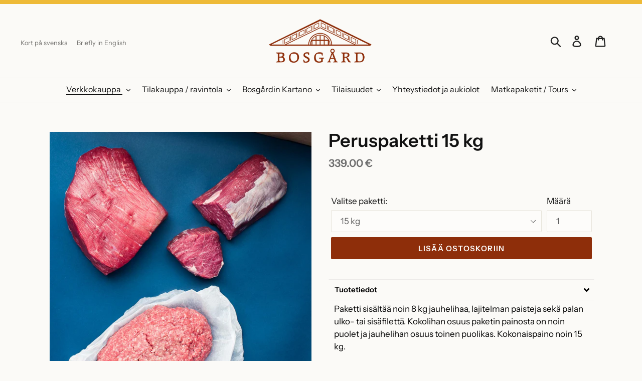

--- FILE ---
content_type: text/html; charset=utf-8
request_url: https://bosgard.com/collections/luomunaudanliha/products/luomuliha-peruspaketti-15kg
body_size: 50545
content:
<!doctype html>
<html class="no-js" lang="fi">
<head>
  <meta charset="utf-8">
  <meta http-equiv="X-UA-Compatible" content="IE=edge,chrome=1">
  <meta name="viewport" content="width=device-width,initial-scale=1">
  <meta name="theme-color" content="#8e2e0a">
  <link rel="canonical" href="https://bosgard.com/products/luomuliha-peruspaketti-15kg"><link rel="shortcut icon" href="//bosgard.com/cdn/shop/files/favicon_32x32.png?v=1614334973" type="image/png"><title>Peruspaketti 15 kg
&ndash; Bosgård oy</title><meta name="description" content="Paketti sisältää noin 8 kg jauhelihaa, lajitelman paisteja sekä palan ulko- tai sisäfilettä. Kokolihan osuus paketin painosta on noin puolet ja jauhelihan osuus toinen puolikas. Kokonaispaino noin 15 kg.  Raakakypsytä kokoliha. Säilytä tyhjiöpakattuja kokolihoja jääkaapissa (alle +4 ̊C) noin 15–20 vuorokautta ennen pak"><!-- /snippets/social-meta-tags.liquid -->




<meta property="og:site_name" content="Bosgård oy">
<meta property="og:url" content="https://bosgard.com/products/luomuliha-peruspaketti-15kg">
<meta property="og:title" content="Peruspaketti 15 kg">
<meta property="og:type" content="product">
<meta property="og:description" content="Paketti sisältää noin 8 kg jauhelihaa, lajitelman paisteja sekä palan ulko- tai sisäfilettä. Kokolihan osuus paketin painosta on noin puolet ja jauhelihan osuus toinen puolikas. Kokonaispaino noin 15 kg.  Raakakypsytä kokoliha. Säilytä tyhjiöpakattuja kokolihoja jääkaapissa (alle +4 ̊C) noin 15–20 vuorokautta ennen pak">

  <meta property="og:price:amount" content="339.00">
  <meta property="og:price:currency" content="EUR">

<meta property="og:image" content="http://bosgard.com/cdn/shop/products/naudan-peruspaketti_dbeb4e25-178f-4027-beb9-56248d8b39cd_1200x1200.jpg?v=1543038458"><meta property="og:image" content="http://bosgard.com/cdn/shop/products/lihalaatikko_e7cc2450-96b7-4e35-9a50-e67727917c99_1200x1200.jpg?v=1543038458">
<meta property="og:image:secure_url" content="https://bosgard.com/cdn/shop/products/naudan-peruspaketti_dbeb4e25-178f-4027-beb9-56248d8b39cd_1200x1200.jpg?v=1543038458"><meta property="og:image:secure_url" content="https://bosgard.com/cdn/shop/products/lihalaatikko_e7cc2450-96b7-4e35-9a50-e67727917c99_1200x1200.jpg?v=1543038458">


  <meta name="twitter:site" content="@BosgardFarm">

<meta name="twitter:card" content="summary_large_image">
<meta name="twitter:title" content="Peruspaketti 15 kg">
<meta name="twitter:description" content="Paketti sisältää noin 8 kg jauhelihaa, lajitelman paisteja sekä palan ulko- tai sisäfilettä. Kokolihan osuus paketin painosta on noin puolet ja jauhelihan osuus toinen puolikas. Kokonaispaino noin 15 kg.  Raakakypsytä kokoliha. Säilytä tyhjiöpakattuja kokolihoja jääkaapissa (alle +4 ̊C) noin 15–20 vuorokautta ennen pak">


  <link href="//bosgard.com/cdn/shop/t/10/assets/theme.scss.css?v=114262023396491454311762793959" rel="stylesheet" type="text/css" media="all" />


  <script>
    var theme = {
      breakpoints: {
        medium: 750,
        large: 990,
        widescreen: 1400
      },
      strings: {
        addToCart: "Lisää ostoskoriin",
        soldOut: "Loppuunmyyty",
        unavailable: "Ei käytettävissä",
        regularPrice: "Normaalihinta",
        salePrice: "Myyntihinta",
        sale: "Alennusmyynti",
        showMore: "Näytä enemmän",
        showLess: "Näytä vähemmän",
        addressError: "Virhe etsittäessä tätä osoitetta",
        addressNoResults: "Tälle osoitteelle ei löytynyt tuloksia",
        addressQueryLimit: "Olet ylittänyt Google API: n käyttörajan. Harkitse päivitystä \u003ca href=\"https:\/\/developers.google.com\/maps\/premium\/usage-limits\"\u003ePremium-sopimukseen\u003c\/a\u003e.",
        authError: "Google Maps -tilisi todentamisessa oli ongelma.",
        newWindow: "Avaa uuden ikkunan.",
        external: "Avaa ulkoisen verkkosivuston.",
        newWindowExternal: "Avaa ulkoisen verkkosivuston uudessa ikkunassa.",
        removeLabel: "Poista [product]",
        update: "Päivitä",
        quantity: "Määrä",
        discountedTotal: "Alennettu kokonaissumma",
        regularTotal: "Normaali kokonaissumma",
        priceColumn: "Alennustiedot näet hintasarakkeesta.",
        quantityMinimumMessage: "Määrän on oltava vähintään 1",
        cartError: "Ostoskorisi päivityksessä tapahtui virhe. Yritä uudelleen.",
        removedItemMessage: "\u003cspan class=\"cart__removed-product-details\"\u003e([quantity]) [link]\u003c\/span\u003e on poistettu ostoskorista.",
        unitPrice: "Yksikköhinta",
        unitPriceSeparator: "kohti",
        oneCartCount: "1 tuote",
        otherCartCount: "[count] tuotetta",
        quantityLabel: "Määrä: [count]"
      },
      moneyFormat: "\u003cspan class=money\u003e{{amount}} €\u003c\/span\u003e",
      moneyFormatWithCurrency: "\u003cspan class=money\u003e{{amount}} EUR\u003c\/span\u003e "
    }

    document.documentElement.className = document.documentElement.className.replace('no-js', 'js');
  </script><script src="//bosgard.com/cdn/shop/t/10/assets/lazysizes.js?v=94224023136283657951570539105" async="async"></script>
  <script src="//bosgard.com/cdn/shop/t/10/assets/vendor.js?v=12001839194546984181570539106" defer="defer"></script>
  <script src="//bosgard.com/cdn/shop/t/10/assets/theme.js?v=166227945143964268851570644475" defer="defer"></script>

  <script>window.performance && window.performance.mark && window.performance.mark('shopify.content_for_header.start');</script><meta id="shopify-digital-wallet" name="shopify-digital-wallet" content="/10680074/digital_wallets/dialog">
<link rel="alternate" type="application/json+oembed" href="https://bosgard.com/products/luomuliha-peruspaketti-15kg.oembed">
<script async="async" src="/checkouts/internal/preloads.js?locale=fi-FI"></script>
<script id="shopify-features" type="application/json">{"accessToken":"e001e73ba6ecdf77239a0c5ca33f8833","betas":["rich-media-storefront-analytics"],"domain":"bosgard.com","predictiveSearch":true,"shopId":10680074,"locale":"fi"}</script>
<script>var Shopify = Shopify || {};
Shopify.shop = "bosgard.myshopify.com";
Shopify.locale = "fi";
Shopify.currency = {"active":"EUR","rate":"1.0"};
Shopify.country = "FI";
Shopify.theme = {"name":"Debut","id":76733579331,"schema_name":"Debut","schema_version":"13.4.2","theme_store_id":796,"role":"main"};
Shopify.theme.handle = "null";
Shopify.theme.style = {"id":null,"handle":null};
Shopify.cdnHost = "bosgard.com/cdn";
Shopify.routes = Shopify.routes || {};
Shopify.routes.root = "/";</script>
<script type="module">!function(o){(o.Shopify=o.Shopify||{}).modules=!0}(window);</script>
<script>!function(o){function n(){var o=[];function n(){o.push(Array.prototype.slice.apply(arguments))}return n.q=o,n}var t=o.Shopify=o.Shopify||{};t.loadFeatures=n(),t.autoloadFeatures=n()}(window);</script>
<script id="shop-js-analytics" type="application/json">{"pageType":"product"}</script>
<script defer="defer" async type="module" src="//bosgard.com/cdn/shopifycloud/shop-js/modules/v2/client.init-shop-cart-sync_DIlT3n9P.fi.esm.js"></script>
<script defer="defer" async type="module" src="//bosgard.com/cdn/shopifycloud/shop-js/modules/v2/chunk.common_B_sBYa7Y.esm.js"></script>
<script type="module">
  await import("//bosgard.com/cdn/shopifycloud/shop-js/modules/v2/client.init-shop-cart-sync_DIlT3n9P.fi.esm.js");
await import("//bosgard.com/cdn/shopifycloud/shop-js/modules/v2/chunk.common_B_sBYa7Y.esm.js");

  window.Shopify.SignInWithShop?.initShopCartSync?.({"fedCMEnabled":true,"windoidEnabled":true});

</script>
<script>(function() {
  var isLoaded = false;
  function asyncLoad() {
    if (isLoaded) return;
    isLoaded = true;
    var urls = ["https:\/\/inffuse-platform.appspot.com\/plugins\/shopify\/loader.js?app=calendar\u0026shop=bosgard.myshopify.com\u0026shop=bosgard.myshopify.com","\/\/static.zotabox.com\/e\/c\/ec01953ecea00c0b3160c5bed808f8fc\/widgets.js?shop=bosgard.myshopify.com","https:\/\/chimpstatic.com\/mcjs-connected\/js\/users\/43e9695b5d6aa445f7ac46305\/d8454cd4c95ee0eb787331661.js?shop=bosgard.myshopify.com","https:\/\/formbuilder.hulkapps.com\/skeletopapp.js?shop=bosgard.myshopify.com","\/\/cdn.shopify.com\/s\/files\/1\/0875\/2064\/files\/easyslide.js?shop=bosgard.myshopify.com","https:\/\/cdn.robinpro.gallery\/js\/client.js?v=5ad0431\u0026shop=bosgard.myshopify.com"];
    for (var i = 0; i < urls.length; i++) {
      var s = document.createElement('script');
      s.type = 'text/javascript';
      s.async = true;
      s.src = urls[i];
      var x = document.getElementsByTagName('script')[0];
      x.parentNode.insertBefore(s, x);
    }
  };
  if(window.attachEvent) {
    window.attachEvent('onload', asyncLoad);
  } else {
    window.addEventListener('load', asyncLoad, false);
  }
})();</script>
<script id="__st">var __st={"a":10680074,"offset":7200,"reqid":"f7b6507f-ca9c-449f-b181-10a15c3c7009-1769008397","pageurl":"bosgard.com\/collections\/luomunaudanliha\/products\/luomuliha-peruspaketti-15kg","u":"1e033b2d631d","p":"product","rtyp":"product","rid":7408505159};</script>
<script>window.ShopifyPaypalV4VisibilityTracking = true;</script>
<script id="captcha-bootstrap">!function(){'use strict';const t='contact',e='account',n='new_comment',o=[[t,t],['blogs',n],['comments',n],[t,'customer']],c=[[e,'customer_login'],[e,'guest_login'],[e,'recover_customer_password'],[e,'create_customer']],r=t=>t.map((([t,e])=>`form[action*='/${t}']:not([data-nocaptcha='true']) input[name='form_type'][value='${e}']`)).join(','),a=t=>()=>t?[...document.querySelectorAll(t)].map((t=>t.form)):[];function s(){const t=[...o],e=r(t);return a(e)}const i='password',u='form_key',d=['recaptcha-v3-token','g-recaptcha-response','h-captcha-response',i],f=()=>{try{return window.sessionStorage}catch{return}},m='__shopify_v',_=t=>t.elements[u];function p(t,e,n=!1){try{const o=window.sessionStorage,c=JSON.parse(o.getItem(e)),{data:r}=function(t){const{data:e,action:n}=t;return t[m]||n?{data:e,action:n}:{data:t,action:n}}(c);for(const[e,n]of Object.entries(r))t.elements[e]&&(t.elements[e].value=n);n&&o.removeItem(e)}catch(o){console.error('form repopulation failed',{error:o})}}const l='form_type',E='cptcha';function T(t){t.dataset[E]=!0}const w=window,h=w.document,L='Shopify',v='ce_forms',y='captcha';let A=!1;((t,e)=>{const n=(g='f06e6c50-85a8-45c8-87d0-21a2b65856fe',I='https://cdn.shopify.com/shopifycloud/storefront-forms-hcaptcha/ce_storefront_forms_captcha_hcaptcha.v1.5.2.iife.js',D={infoText:'hCaptchan suojaama',privacyText:'Tietosuoja',termsText:'Ehdot'},(t,e,n)=>{const o=w[L][v],c=o.bindForm;if(c)return c(t,g,e,D).then(n);var r;o.q.push([[t,g,e,D],n]),r=I,A||(h.body.append(Object.assign(h.createElement('script'),{id:'captcha-provider',async:!0,src:r})),A=!0)});var g,I,D;w[L]=w[L]||{},w[L][v]=w[L][v]||{},w[L][v].q=[],w[L][y]=w[L][y]||{},w[L][y].protect=function(t,e){n(t,void 0,e),T(t)},Object.freeze(w[L][y]),function(t,e,n,w,h,L){const[v,y,A,g]=function(t,e,n){const i=e?o:[],u=t?c:[],d=[...i,...u],f=r(d),m=r(i),_=r(d.filter((([t,e])=>n.includes(e))));return[a(f),a(m),a(_),s()]}(w,h,L),I=t=>{const e=t.target;return e instanceof HTMLFormElement?e:e&&e.form},D=t=>v().includes(t);t.addEventListener('submit',(t=>{const e=I(t);if(!e)return;const n=D(e)&&!e.dataset.hcaptchaBound&&!e.dataset.recaptchaBound,o=_(e),c=g().includes(e)&&(!o||!o.value);(n||c)&&t.preventDefault(),c&&!n&&(function(t){try{if(!f())return;!function(t){const e=f();if(!e)return;const n=_(t);if(!n)return;const o=n.value;o&&e.removeItem(o)}(t);const e=Array.from(Array(32),(()=>Math.random().toString(36)[2])).join('');!function(t,e){_(t)||t.append(Object.assign(document.createElement('input'),{type:'hidden',name:u})),t.elements[u].value=e}(t,e),function(t,e){const n=f();if(!n)return;const o=[...t.querySelectorAll(`input[type='${i}']`)].map((({name:t})=>t)),c=[...d,...o],r={};for(const[a,s]of new FormData(t).entries())c.includes(a)||(r[a]=s);n.setItem(e,JSON.stringify({[m]:1,action:t.action,data:r}))}(t,e)}catch(e){console.error('failed to persist form',e)}}(e),e.submit())}));const S=(t,e)=>{t&&!t.dataset[E]&&(n(t,e.some((e=>e===t))),T(t))};for(const o of['focusin','change'])t.addEventListener(o,(t=>{const e=I(t);D(e)&&S(e,y())}));const B=e.get('form_key'),M=e.get(l),P=B&&M;t.addEventListener('DOMContentLoaded',(()=>{const t=y();if(P)for(const e of t)e.elements[l].value===M&&p(e,B);[...new Set([...A(),...v().filter((t=>'true'===t.dataset.shopifyCaptcha))])].forEach((e=>S(e,t)))}))}(h,new URLSearchParams(w.location.search),n,t,e,['guest_login'])})(!0,!0)}();</script>
<script integrity="sha256-4kQ18oKyAcykRKYeNunJcIwy7WH5gtpwJnB7kiuLZ1E=" data-source-attribution="shopify.loadfeatures" defer="defer" src="//bosgard.com/cdn/shopifycloud/storefront/assets/storefront/load_feature-a0a9edcb.js" crossorigin="anonymous"></script>
<script data-source-attribution="shopify.dynamic_checkout.dynamic.init">var Shopify=Shopify||{};Shopify.PaymentButton=Shopify.PaymentButton||{isStorefrontPortableWallets:!0,init:function(){window.Shopify.PaymentButton.init=function(){};var t=document.createElement("script");t.src="https://bosgard.com/cdn/shopifycloud/portable-wallets/latest/portable-wallets.fi.js",t.type="module",document.head.appendChild(t)}};
</script>
<script data-source-attribution="shopify.dynamic_checkout.buyer_consent">
  function portableWalletsHideBuyerConsent(e){var t=document.getElementById("shopify-buyer-consent"),n=document.getElementById("shopify-subscription-policy-button");t&&n&&(t.classList.add("hidden"),t.setAttribute("aria-hidden","true"),n.removeEventListener("click",e))}function portableWalletsShowBuyerConsent(e){var t=document.getElementById("shopify-buyer-consent"),n=document.getElementById("shopify-subscription-policy-button");t&&n&&(t.classList.remove("hidden"),t.removeAttribute("aria-hidden"),n.addEventListener("click",e))}window.Shopify?.PaymentButton&&(window.Shopify.PaymentButton.hideBuyerConsent=portableWalletsHideBuyerConsent,window.Shopify.PaymentButton.showBuyerConsent=portableWalletsShowBuyerConsent);
</script>
<script data-source-attribution="shopify.dynamic_checkout.cart.bootstrap">document.addEventListener("DOMContentLoaded",(function(){function t(){return document.querySelector("shopify-accelerated-checkout-cart, shopify-accelerated-checkout")}if(t())Shopify.PaymentButton.init();else{new MutationObserver((function(e,n){t()&&(Shopify.PaymentButton.init(),n.disconnect())})).observe(document.body,{childList:!0,subtree:!0})}}));
</script>

<script>window.performance && window.performance.mark && window.performance.mark('shopify.content_for_header.end');</script>
<script data-cfasync="false" type="text/javascript" async src="https://cdn.judge.me/shopify.js"></script>
<link href="https://monorail-edge.shopifysvc.com" rel="dns-prefetch">
<script>(function(){if ("sendBeacon" in navigator && "performance" in window) {try {var session_token_from_headers = performance.getEntriesByType('navigation')[0].serverTiming.find(x => x.name == '_s').description;} catch {var session_token_from_headers = undefined;}var session_cookie_matches = document.cookie.match(/_shopify_s=([^;]*)/);var session_token_from_cookie = session_cookie_matches && session_cookie_matches.length === 2 ? session_cookie_matches[1] : "";var session_token = session_token_from_headers || session_token_from_cookie || "";function handle_abandonment_event(e) {var entries = performance.getEntries().filter(function(entry) {return /monorail-edge.shopifysvc.com/.test(entry.name);});if (!window.abandonment_tracked && entries.length === 0) {window.abandonment_tracked = true;var currentMs = Date.now();var navigation_start = performance.timing.navigationStart;var payload = {shop_id: 10680074,url: window.location.href,navigation_start,duration: currentMs - navigation_start,session_token,page_type: "product"};window.navigator.sendBeacon("https://monorail-edge.shopifysvc.com/v1/produce", JSON.stringify({schema_id: "online_store_buyer_site_abandonment/1.1",payload: payload,metadata: {event_created_at_ms: currentMs,event_sent_at_ms: currentMs}}));}}window.addEventListener('pagehide', handle_abandonment_event);}}());</script>
<script id="web-pixels-manager-setup">(function e(e,d,r,n,o){if(void 0===o&&(o={}),!Boolean(null===(a=null===(i=window.Shopify)||void 0===i?void 0:i.analytics)||void 0===a?void 0:a.replayQueue)){var i,a;window.Shopify=window.Shopify||{};var t=window.Shopify;t.analytics=t.analytics||{};var s=t.analytics;s.replayQueue=[],s.publish=function(e,d,r){return s.replayQueue.push([e,d,r]),!0};try{self.performance.mark("wpm:start")}catch(e){}var l=function(){var e={modern:/Edge?\/(1{2}[4-9]|1[2-9]\d|[2-9]\d{2}|\d{4,})\.\d+(\.\d+|)|Firefox\/(1{2}[4-9]|1[2-9]\d|[2-9]\d{2}|\d{4,})\.\d+(\.\d+|)|Chrom(ium|e)\/(9{2}|\d{3,})\.\d+(\.\d+|)|(Maci|X1{2}).+ Version\/(15\.\d+|(1[6-9]|[2-9]\d|\d{3,})\.\d+)([,.]\d+|)( \(\w+\)|)( Mobile\/\w+|) Safari\/|Chrome.+OPR\/(9{2}|\d{3,})\.\d+\.\d+|(CPU[ +]OS|iPhone[ +]OS|CPU[ +]iPhone|CPU IPhone OS|CPU iPad OS)[ +]+(15[._]\d+|(1[6-9]|[2-9]\d|\d{3,})[._]\d+)([._]\d+|)|Android:?[ /-](13[3-9]|1[4-9]\d|[2-9]\d{2}|\d{4,})(\.\d+|)(\.\d+|)|Android.+Firefox\/(13[5-9]|1[4-9]\d|[2-9]\d{2}|\d{4,})\.\d+(\.\d+|)|Android.+Chrom(ium|e)\/(13[3-9]|1[4-9]\d|[2-9]\d{2}|\d{4,})\.\d+(\.\d+|)|SamsungBrowser\/([2-9]\d|\d{3,})\.\d+/,legacy:/Edge?\/(1[6-9]|[2-9]\d|\d{3,})\.\d+(\.\d+|)|Firefox\/(5[4-9]|[6-9]\d|\d{3,})\.\d+(\.\d+|)|Chrom(ium|e)\/(5[1-9]|[6-9]\d|\d{3,})\.\d+(\.\d+|)([\d.]+$|.*Safari\/(?![\d.]+ Edge\/[\d.]+$))|(Maci|X1{2}).+ Version\/(10\.\d+|(1[1-9]|[2-9]\d|\d{3,})\.\d+)([,.]\d+|)( \(\w+\)|)( Mobile\/\w+|) Safari\/|Chrome.+OPR\/(3[89]|[4-9]\d|\d{3,})\.\d+\.\d+|(CPU[ +]OS|iPhone[ +]OS|CPU[ +]iPhone|CPU IPhone OS|CPU iPad OS)[ +]+(10[._]\d+|(1[1-9]|[2-9]\d|\d{3,})[._]\d+)([._]\d+|)|Android:?[ /-](13[3-9]|1[4-9]\d|[2-9]\d{2}|\d{4,})(\.\d+|)(\.\d+|)|Mobile Safari.+OPR\/([89]\d|\d{3,})\.\d+\.\d+|Android.+Firefox\/(13[5-9]|1[4-9]\d|[2-9]\d{2}|\d{4,})\.\d+(\.\d+|)|Android.+Chrom(ium|e)\/(13[3-9]|1[4-9]\d|[2-9]\d{2}|\d{4,})\.\d+(\.\d+|)|Android.+(UC? ?Browser|UCWEB|U3)[ /]?(15\.([5-9]|\d{2,})|(1[6-9]|[2-9]\d|\d{3,})\.\d+)\.\d+|SamsungBrowser\/(5\.\d+|([6-9]|\d{2,})\.\d+)|Android.+MQ{2}Browser\/(14(\.(9|\d{2,})|)|(1[5-9]|[2-9]\d|\d{3,})(\.\d+|))(\.\d+|)|K[Aa][Ii]OS\/(3\.\d+|([4-9]|\d{2,})\.\d+)(\.\d+|)/},d=e.modern,r=e.legacy,n=navigator.userAgent;return n.match(d)?"modern":n.match(r)?"legacy":"unknown"}(),u="modern"===l?"modern":"legacy",c=(null!=n?n:{modern:"",legacy:""})[u],f=function(e){return[e.baseUrl,"/wpm","/b",e.hashVersion,"modern"===e.buildTarget?"m":"l",".js"].join("")}({baseUrl:d,hashVersion:r,buildTarget:u}),m=function(e){var d=e.version,r=e.bundleTarget,n=e.surface,o=e.pageUrl,i=e.monorailEndpoint;return{emit:function(e){var a=e.status,t=e.errorMsg,s=(new Date).getTime(),l=JSON.stringify({metadata:{event_sent_at_ms:s},events:[{schema_id:"web_pixels_manager_load/3.1",payload:{version:d,bundle_target:r,page_url:o,status:a,surface:n,error_msg:t},metadata:{event_created_at_ms:s}}]});if(!i)return console&&console.warn&&console.warn("[Web Pixels Manager] No Monorail endpoint provided, skipping logging."),!1;try{return self.navigator.sendBeacon.bind(self.navigator)(i,l)}catch(e){}var u=new XMLHttpRequest;try{return u.open("POST",i,!0),u.setRequestHeader("Content-Type","text/plain"),u.send(l),!0}catch(e){return console&&console.warn&&console.warn("[Web Pixels Manager] Got an unhandled error while logging to Monorail."),!1}}}}({version:r,bundleTarget:l,surface:e.surface,pageUrl:self.location.href,monorailEndpoint:e.monorailEndpoint});try{o.browserTarget=l,function(e){var d=e.src,r=e.async,n=void 0===r||r,o=e.onload,i=e.onerror,a=e.sri,t=e.scriptDataAttributes,s=void 0===t?{}:t,l=document.createElement("script"),u=document.querySelector("head"),c=document.querySelector("body");if(l.async=n,l.src=d,a&&(l.integrity=a,l.crossOrigin="anonymous"),s)for(var f in s)if(Object.prototype.hasOwnProperty.call(s,f))try{l.dataset[f]=s[f]}catch(e){}if(o&&l.addEventListener("load",o),i&&l.addEventListener("error",i),u)u.appendChild(l);else{if(!c)throw new Error("Did not find a head or body element to append the script");c.appendChild(l)}}({src:f,async:!0,onload:function(){if(!function(){var e,d;return Boolean(null===(d=null===(e=window.Shopify)||void 0===e?void 0:e.analytics)||void 0===d?void 0:d.initialized)}()){var d=window.webPixelsManager.init(e)||void 0;if(d){var r=window.Shopify.analytics;r.replayQueue.forEach((function(e){var r=e[0],n=e[1],o=e[2];d.publishCustomEvent(r,n,o)})),r.replayQueue=[],r.publish=d.publishCustomEvent,r.visitor=d.visitor,r.initialized=!0}}},onerror:function(){return m.emit({status:"failed",errorMsg:"".concat(f," has failed to load")})},sri:function(e){var d=/^sha384-[A-Za-z0-9+/=]+$/;return"string"==typeof e&&d.test(e)}(c)?c:"",scriptDataAttributes:o}),m.emit({status:"loading"})}catch(e){m.emit({status:"failed",errorMsg:(null==e?void 0:e.message)||"Unknown error"})}}})({shopId: 10680074,storefrontBaseUrl: "https://bosgard.com",extensionsBaseUrl: "https://extensions.shopifycdn.com/cdn/shopifycloud/web-pixels-manager",monorailEndpoint: "https://monorail-edge.shopifysvc.com/unstable/produce_batch",surface: "storefront-renderer",enabledBetaFlags: ["2dca8a86"],webPixelsConfigList: [{"id":"2163540294","configuration":"{\"webPixelName\":\"Judge.me\"}","eventPayloadVersion":"v1","runtimeContext":"STRICT","scriptVersion":"34ad157958823915625854214640f0bf","type":"APP","apiClientId":683015,"privacyPurposes":["ANALYTICS"],"dataSharingAdjustments":{"protectedCustomerApprovalScopes":["read_customer_email","read_customer_name","read_customer_personal_data","read_customer_phone"]}},{"id":"172196166","eventPayloadVersion":"v1","runtimeContext":"LAX","scriptVersion":"1","type":"CUSTOM","privacyPurposes":["MARKETING"],"name":"Meta pixel (migrated)"},{"id":"189989190","eventPayloadVersion":"v1","runtimeContext":"LAX","scriptVersion":"1","type":"CUSTOM","privacyPurposes":["ANALYTICS"],"name":"Google Analytics tag (migrated)"},{"id":"shopify-app-pixel","configuration":"{}","eventPayloadVersion":"v1","runtimeContext":"STRICT","scriptVersion":"0450","apiClientId":"shopify-pixel","type":"APP","privacyPurposes":["ANALYTICS","MARKETING"]},{"id":"shopify-custom-pixel","eventPayloadVersion":"v1","runtimeContext":"LAX","scriptVersion":"0450","apiClientId":"shopify-pixel","type":"CUSTOM","privacyPurposes":["ANALYTICS","MARKETING"]}],isMerchantRequest: false,initData: {"shop":{"name":"Bosgård oy","paymentSettings":{"currencyCode":"EUR"},"myshopifyDomain":"bosgard.myshopify.com","countryCode":"FI","storefrontUrl":"https:\/\/bosgard.com"},"customer":null,"cart":null,"checkout":null,"productVariants":[{"price":{"amount":339.0,"currencyCode":"EUR"},"product":{"title":"Peruspaketti 15 kg","vendor":"Bosgård","id":"7408505159","untranslatedTitle":"Peruspaketti 15 kg","url":"\/products\/luomuliha-peruspaketti-15kg","type":"Luomunaudanliha"},"id":"23728573703","image":{"src":"\/\/bosgard.com\/cdn\/shop\/products\/naudan-peruspaketti_dbeb4e25-178f-4027-beb9-56248d8b39cd.jpg?v=1543038458"},"sku":"65c325cd42af1cd4dc03395c","title":"15 kg","untranslatedTitle":"15 kg"}],"purchasingCompany":null},},"https://bosgard.com/cdn","fcfee988w5aeb613cpc8e4bc33m6693e112",{"modern":"","legacy":""},{"shopId":"10680074","storefrontBaseUrl":"https:\/\/bosgard.com","extensionBaseUrl":"https:\/\/extensions.shopifycdn.com\/cdn\/shopifycloud\/web-pixels-manager","surface":"storefront-renderer","enabledBetaFlags":"[\"2dca8a86\"]","isMerchantRequest":"false","hashVersion":"fcfee988w5aeb613cpc8e4bc33m6693e112","publish":"custom","events":"[[\"page_viewed\",{}],[\"product_viewed\",{\"productVariant\":{\"price\":{\"amount\":339.0,\"currencyCode\":\"EUR\"},\"product\":{\"title\":\"Peruspaketti 15 kg\",\"vendor\":\"Bosgård\",\"id\":\"7408505159\",\"untranslatedTitle\":\"Peruspaketti 15 kg\",\"url\":\"\/products\/luomuliha-peruspaketti-15kg\",\"type\":\"Luomunaudanliha\"},\"id\":\"23728573703\",\"image\":{\"src\":\"\/\/bosgard.com\/cdn\/shop\/products\/naudan-peruspaketti_dbeb4e25-178f-4027-beb9-56248d8b39cd.jpg?v=1543038458\"},\"sku\":\"65c325cd42af1cd4dc03395c\",\"title\":\"15 kg\",\"untranslatedTitle\":\"15 kg\"}}]]"});</script><script>
  window.ShopifyAnalytics = window.ShopifyAnalytics || {};
  window.ShopifyAnalytics.meta = window.ShopifyAnalytics.meta || {};
  window.ShopifyAnalytics.meta.currency = 'EUR';
  var meta = {"product":{"id":7408505159,"gid":"gid:\/\/shopify\/Product\/7408505159","vendor":"Bosgård","type":"Luomunaudanliha","handle":"luomuliha-peruspaketti-15kg","variants":[{"id":23728573703,"price":33900,"name":"Peruspaketti 15 kg - 15 kg","public_title":"15 kg","sku":"65c325cd42af1cd4dc03395c"}],"remote":false},"page":{"pageType":"product","resourceType":"product","resourceId":7408505159,"requestId":"f7b6507f-ca9c-449f-b181-10a15c3c7009-1769008397"}};
  for (var attr in meta) {
    window.ShopifyAnalytics.meta[attr] = meta[attr];
  }
</script>
<script class="analytics">
  (function () {
    var customDocumentWrite = function(content) {
      var jquery = null;

      if (window.jQuery) {
        jquery = window.jQuery;
      } else if (window.Checkout && window.Checkout.$) {
        jquery = window.Checkout.$;
      }

      if (jquery) {
        jquery('body').append(content);
      }
    };

    var hasLoggedConversion = function(token) {
      if (token) {
        return document.cookie.indexOf('loggedConversion=' + token) !== -1;
      }
      return false;
    }

    var setCookieIfConversion = function(token) {
      if (token) {
        var twoMonthsFromNow = new Date(Date.now());
        twoMonthsFromNow.setMonth(twoMonthsFromNow.getMonth() + 2);

        document.cookie = 'loggedConversion=' + token + '; expires=' + twoMonthsFromNow;
      }
    }

    var trekkie = window.ShopifyAnalytics.lib = window.trekkie = window.trekkie || [];
    if (trekkie.integrations) {
      return;
    }
    trekkie.methods = [
      'identify',
      'page',
      'ready',
      'track',
      'trackForm',
      'trackLink'
    ];
    trekkie.factory = function(method) {
      return function() {
        var args = Array.prototype.slice.call(arguments);
        args.unshift(method);
        trekkie.push(args);
        return trekkie;
      };
    };
    for (var i = 0; i < trekkie.methods.length; i++) {
      var key = trekkie.methods[i];
      trekkie[key] = trekkie.factory(key);
    }
    trekkie.load = function(config) {
      trekkie.config = config || {};
      trekkie.config.initialDocumentCookie = document.cookie;
      var first = document.getElementsByTagName('script')[0];
      var script = document.createElement('script');
      script.type = 'text/javascript';
      script.onerror = function(e) {
        var scriptFallback = document.createElement('script');
        scriptFallback.type = 'text/javascript';
        scriptFallback.onerror = function(error) {
                var Monorail = {
      produce: function produce(monorailDomain, schemaId, payload) {
        var currentMs = new Date().getTime();
        var event = {
          schema_id: schemaId,
          payload: payload,
          metadata: {
            event_created_at_ms: currentMs,
            event_sent_at_ms: currentMs
          }
        };
        return Monorail.sendRequest("https://" + monorailDomain + "/v1/produce", JSON.stringify(event));
      },
      sendRequest: function sendRequest(endpointUrl, payload) {
        // Try the sendBeacon API
        if (window && window.navigator && typeof window.navigator.sendBeacon === 'function' && typeof window.Blob === 'function' && !Monorail.isIos12()) {
          var blobData = new window.Blob([payload], {
            type: 'text/plain'
          });

          if (window.navigator.sendBeacon(endpointUrl, blobData)) {
            return true;
          } // sendBeacon was not successful

        } // XHR beacon

        var xhr = new XMLHttpRequest();

        try {
          xhr.open('POST', endpointUrl);
          xhr.setRequestHeader('Content-Type', 'text/plain');
          xhr.send(payload);
        } catch (e) {
          console.log(e);
        }

        return false;
      },
      isIos12: function isIos12() {
        return window.navigator.userAgent.lastIndexOf('iPhone; CPU iPhone OS 12_') !== -1 || window.navigator.userAgent.lastIndexOf('iPad; CPU OS 12_') !== -1;
      }
    };
    Monorail.produce('monorail-edge.shopifysvc.com',
      'trekkie_storefront_load_errors/1.1',
      {shop_id: 10680074,
      theme_id: 76733579331,
      app_name: "storefront",
      context_url: window.location.href,
      source_url: "//bosgard.com/cdn/s/trekkie.storefront.cd680fe47e6c39ca5d5df5f0a32d569bc48c0f27.min.js"});

        };
        scriptFallback.async = true;
        scriptFallback.src = '//bosgard.com/cdn/s/trekkie.storefront.cd680fe47e6c39ca5d5df5f0a32d569bc48c0f27.min.js';
        first.parentNode.insertBefore(scriptFallback, first);
      };
      script.async = true;
      script.src = '//bosgard.com/cdn/s/trekkie.storefront.cd680fe47e6c39ca5d5df5f0a32d569bc48c0f27.min.js';
      first.parentNode.insertBefore(script, first);
    };
    trekkie.load(
      {"Trekkie":{"appName":"storefront","development":false,"defaultAttributes":{"shopId":10680074,"isMerchantRequest":null,"themeId":76733579331,"themeCityHash":"2123401724077489266","contentLanguage":"fi","currency":"EUR","eventMetadataId":"bbfde37d-35c5-4521-8731-e779de67c113"},"isServerSideCookieWritingEnabled":true,"monorailRegion":"shop_domain","enabledBetaFlags":["65f19447"]},"Session Attribution":{},"S2S":{"facebookCapiEnabled":false,"source":"trekkie-storefront-renderer","apiClientId":580111}}
    );

    var loaded = false;
    trekkie.ready(function() {
      if (loaded) return;
      loaded = true;

      window.ShopifyAnalytics.lib = window.trekkie;

      var originalDocumentWrite = document.write;
      document.write = customDocumentWrite;
      try { window.ShopifyAnalytics.merchantGoogleAnalytics.call(this); } catch(error) {};
      document.write = originalDocumentWrite;

      window.ShopifyAnalytics.lib.page(null,{"pageType":"product","resourceType":"product","resourceId":7408505159,"requestId":"f7b6507f-ca9c-449f-b181-10a15c3c7009-1769008397","shopifyEmitted":true});

      var match = window.location.pathname.match(/checkouts\/(.+)\/(thank_you|post_purchase)/)
      var token = match? match[1]: undefined;
      if (!hasLoggedConversion(token)) {
        setCookieIfConversion(token);
        window.ShopifyAnalytics.lib.track("Viewed Product",{"currency":"EUR","variantId":23728573703,"productId":7408505159,"productGid":"gid:\/\/shopify\/Product\/7408505159","name":"Peruspaketti 15 kg - 15 kg","price":"339.00","sku":"65c325cd42af1cd4dc03395c","brand":"Bosgård","variant":"15 kg","category":"Luomunaudanliha","nonInteraction":true,"remote":false},undefined,undefined,{"shopifyEmitted":true});
      window.ShopifyAnalytics.lib.track("monorail:\/\/trekkie_storefront_viewed_product\/1.1",{"currency":"EUR","variantId":23728573703,"productId":7408505159,"productGid":"gid:\/\/shopify\/Product\/7408505159","name":"Peruspaketti 15 kg - 15 kg","price":"339.00","sku":"65c325cd42af1cd4dc03395c","brand":"Bosgård","variant":"15 kg","category":"Luomunaudanliha","nonInteraction":true,"remote":false,"referer":"https:\/\/bosgard.com\/collections\/luomunaudanliha\/products\/luomuliha-peruspaketti-15kg"});
      }
    });


        var eventsListenerScript = document.createElement('script');
        eventsListenerScript.async = true;
        eventsListenerScript.src = "//bosgard.com/cdn/shopifycloud/storefront/assets/shop_events_listener-3da45d37.js";
        document.getElementsByTagName('head')[0].appendChild(eventsListenerScript);

})();</script>
  <script>
  if (!window.ga || (window.ga && typeof window.ga !== 'function')) {
    window.ga = function ga() {
      (window.ga.q = window.ga.q || []).push(arguments);
      if (window.Shopify && window.Shopify.analytics && typeof window.Shopify.analytics.publish === 'function') {
        window.Shopify.analytics.publish("ga_stub_called", {}, {sendTo: "google_osp_migration"});
      }
      console.error("Shopify's Google Analytics stub called with:", Array.from(arguments), "\nSee https://help.shopify.com/manual/promoting-marketing/pixels/pixel-migration#google for more information.");
    };
    if (window.Shopify && window.Shopify.analytics && typeof window.Shopify.analytics.publish === 'function') {
      window.Shopify.analytics.publish("ga_stub_initialized", {}, {sendTo: "google_osp_migration"});
    }
  }
</script>
<script
  defer
  src="https://bosgard.com/cdn/shopifycloud/perf-kit/shopify-perf-kit-3.0.4.min.js"
  data-application="storefront-renderer"
  data-shop-id="10680074"
  data-render-region="gcp-us-east1"
  data-page-type="product"
  data-theme-instance-id="76733579331"
  data-theme-name="Debut"
  data-theme-version="13.4.2"
  data-monorail-region="shop_domain"
  data-resource-timing-sampling-rate="10"
  data-shs="true"
  data-shs-beacon="true"
  data-shs-export-with-fetch="true"
  data-shs-logs-sample-rate="1"
  data-shs-beacon-endpoint="https://bosgard.com/api/collect"
></script>
</head>

<body class="template-product">

  <a class="in-page-link visually-hidden skip-link" href="#MainContent">Ohita ja siirry sisältöön</a>

  <div id="SearchDrawer" class="search-bar drawer drawer--top" role="dialog" aria-modal="true" aria-label="Hae">
    <div class="search-bar__table">
      <div class="search-bar__table-cell search-bar__form-wrapper">
        <form class="search search-bar__form" action="/search" method="get" role="search">
          <input class="search__input search-bar__input" type="search" name="q" value="" placeholder="Hae" aria-label="Hae">
          <button class="search-bar__submit search__submit btn--link" type="submit">
            <svg aria-hidden="true" focusable="false" role="presentation" class="icon icon-search" viewBox="0 0 37 40"><path d="M35.6 36l-9.8-9.8c4.1-5.4 3.6-13.2-1.3-18.1-5.4-5.4-14.2-5.4-19.7 0-5.4 5.4-5.4 14.2 0 19.7 2.6 2.6 6.1 4.1 9.8 4.1 3 0 5.9-1 8.3-2.8l9.8 9.8c.4.4.9.6 1.4.6s1-.2 1.4-.6c.9-.9.9-2.1.1-2.9zm-20.9-8.2c-2.6 0-5.1-1-7-2.9-3.9-3.9-3.9-10.1 0-14C9.6 9 12.2 8 14.7 8s5.1 1 7 2.9c3.9 3.9 3.9 10.1 0 14-1.9 1.9-4.4 2.9-7 2.9z"/></svg>
            <span class="icon__fallback-text">Lähetä</span>
          </button>
        </form>
      </div>
      <div class="search-bar__table-cell text-right">
        <button type="button" class="btn--link search-bar__close js-drawer-close">
          <svg aria-hidden="true" focusable="false" role="presentation" class="icon icon-close" viewBox="0 0 40 40"><path d="M23.868 20.015L39.117 4.78c1.11-1.108 1.11-2.77 0-3.877-1.109-1.108-2.773-1.108-3.882 0L19.986 16.137 4.737.904C3.628-.204 1.965-.204.856.904c-1.11 1.108-1.11 2.77 0 3.877l15.249 15.234L.855 35.248c-1.108 1.108-1.108 2.77 0 3.877.555.554 1.248.831 1.942.831s1.386-.277 1.94-.83l15.25-15.234 15.248 15.233c.555.554 1.248.831 1.941.831s1.387-.277 1.941-.83c1.11-1.109 1.11-2.77 0-3.878L23.868 20.015z" class="layer"/></svg>
          <span class="icon__fallback-text">Sulje haku</span>
        </button>
      </div>
    </div>
  </div><style data-shopify>

  .cart-popup {
    box-shadow: 1px 1px 10px 2px rgba(237, 234, 233, 0.5);
  }</style><div class="cart-popup-wrapper cart-popup-wrapper--hidden" role="dialog" aria-modal="true" aria-labelledby="CartPopupHeading" data-cart-popup-wrapper>
  <div class="cart-popup" data-cart-popup tabindex="-1">
    <h2 id="CartPopupHeading" class="cart-popup__heading">Juuri lisätty ostoskoriisi</h2>
    <button class="cart-popup__close" aria-label="Sulje" data-cart-popup-close><svg aria-hidden="true" focusable="false" role="presentation" class="icon icon-close" viewBox="0 0 40 40"><path d="M23.868 20.015L39.117 4.78c1.11-1.108 1.11-2.77 0-3.877-1.109-1.108-2.773-1.108-3.882 0L19.986 16.137 4.737.904C3.628-.204 1.965-.204.856.904c-1.11 1.108-1.11 2.77 0 3.877l15.249 15.234L.855 35.248c-1.108 1.108-1.108 2.77 0 3.877.555.554 1.248.831 1.942.831s1.386-.277 1.94-.83l15.25-15.234 15.248 15.233c.555.554 1.248.831 1.941.831s1.387-.277 1.941-.83c1.11-1.109 1.11-2.77 0-3.878L23.868 20.015z" class="layer"/></svg></button>

    <div class="cart-popup-item">
      <div class="cart-popup-item__image-wrapper hide" data-cart-popup-image-wrapper>
        <div class="cart-popup-item__image cart-popup-item__image--placeholder" data-cart-popup-image-placeholder>
          <div data-placeholder-size></div>
          <div class="placeholder-background placeholder-background--animation"></div>
        </div>
      </div>
      <div class="cart-popup-item__description">
        <div>
          <div class="cart-popup-item__title" data-cart-popup-title></div>
          <ul class="product-details" aria-label="Tuotteen tiedot" data-cart-popup-product-details></ul>
        </div>
        <div class="cart-popup-item__quantity">
          <span class="visually-hidden" data-cart-popup-quantity-label></span>
          <span aria-hidden="true">Määrä:</span>
          <span aria-hidden="true" data-cart-popup-quantity></span>
        </div>
      </div>
    </div>

    <a href="/cart" class="cart-popup__cta-link btn btn--secondary-accent">
      Katso ostoskori (<span data-cart-popup-cart-quantity></span>)
    </a>

    <div class="cart-popup__dismiss">
      <button class="cart-popup__dismiss-button text-link text-link--accent" data-cart-popup-dismiss>
        Jatka ostoksia
      </button>
    </div>
  </div>
</div>

<div id="shopify-section-header" class="shopify-section">

<div data-section-id="header" data-section-type="header-section">
  

  <header class="site-header logo--center" role="banner">
    <div class="grid grid--no-gutters grid--table site-header__mobile-nav">
      

     
      <div class="grid__item medium-up--one-third small--hide">
        <ul class="no-bullets language-nav site-header__linklist">
          
          <li class="mobile-nav__item mobile-nav__item--secondary"><a href="/pages/valkommen-till-bosgard">Kort på svenska</a></li>
          
          <li class="mobile-nav__item mobile-nav__item--secondary"><a href="/pages/welcome-to-bosgard">Briefly in English</a></li>
          
        </ul>
      </div>
      
      
      <div class="grid__item medium-up--one-third logo-align--center">
        
        
          <div class="h2 site-header__logo">
        
          
<a href="/" class="site-header__logo-image site-header__logo-image--centered">
              
              <img class="lazyload js"
                   src="//bosgard.com/cdn/shop/files/checkout_logo_5_300x300.png?v=1614272677"
                   data-src="//bosgard.com/cdn/shop/files/checkout_logo_5_{width}x.png?v=1614272677"
                   data-widths="[180, 360, 540, 720, 900, 1080, 1296, 1512, 1728, 2048]"
                   data-aspectratio="2.366863905325444"
                   data-sizes="auto"
                   alt="Bosgård oy"
                   style="max-width: 205px">
              <noscript>
                
                <img src="//bosgard.com/cdn/shop/files/checkout_logo_5_205x.png?v=1614272677"
                     srcset="//bosgard.com/cdn/shop/files/checkout_logo_5_205x.png?v=1614272677 1x, //bosgard.com/cdn/shop/files/checkout_logo_5_205x@2x.png?v=1614272677 2x"
                     alt="Bosgård oy"
                     style="max-width: 205px;">
              </noscript>
            </a>
          
        
          </div>
        
      </div>

      

      <div class="grid__item medium-up--one-third text-right site-header__icons site-header__icons--plus">
        <div class="site-header__icons-wrapper">
          <div class="site-header__search site-header__icon">
            <form action="/search" method="get" class="search-header search" role="search">
  <input class="search-header__input search__input"
    type="search"
    name="q"
    placeholder="Hae"
    aria-label="Hae">
  <button class="search-header__submit search__submit btn--link site-header__icon" type="submit">
    <svg aria-hidden="true" focusable="false" role="presentation" class="icon icon-search" viewBox="0 0 37 40"><path d="M35.6 36l-9.8-9.8c4.1-5.4 3.6-13.2-1.3-18.1-5.4-5.4-14.2-5.4-19.7 0-5.4 5.4-5.4 14.2 0 19.7 2.6 2.6 6.1 4.1 9.8 4.1 3 0 5.9-1 8.3-2.8l9.8 9.8c.4.4.9.6 1.4.6s1-.2 1.4-.6c.9-.9.9-2.1.1-2.9zm-20.9-8.2c-2.6 0-5.1-1-7-2.9-3.9-3.9-3.9-10.1 0-14C9.6 9 12.2 8 14.7 8s5.1 1 7 2.9c3.9 3.9 3.9 10.1 0 14-1.9 1.9-4.4 2.9-7 2.9z"/></svg>
    <span class="icon__fallback-text">Lähetä</span>
  </button>
</form>

          </div>

          <button type="button" class="btn--link site-header__icon site-header__search-toggle js-drawer-open-top">
            <svg aria-hidden="true" focusable="false" role="presentation" class="icon icon-search" viewBox="0 0 37 40"><path d="M35.6 36l-9.8-9.8c4.1-5.4 3.6-13.2-1.3-18.1-5.4-5.4-14.2-5.4-19.7 0-5.4 5.4-5.4 14.2 0 19.7 2.6 2.6 6.1 4.1 9.8 4.1 3 0 5.9-1 8.3-2.8l9.8 9.8c.4.4.9.6 1.4.6s1-.2 1.4-.6c.9-.9.9-2.1.1-2.9zm-20.9-8.2c-2.6 0-5.1-1-7-2.9-3.9-3.9-3.9-10.1 0-14C9.6 9 12.2 8 14.7 8s5.1 1 7 2.9c3.9 3.9 3.9 10.1 0 14-1.9 1.9-4.4 2.9-7 2.9z"/></svg>
            <span class="icon__fallback-text">Hae</span>
          </button>

          
            
              <a href="/account/login" class="site-header__icon site-header__account">
                <svg aria-hidden="true" focusable="false" role="presentation" class="icon icon-login" viewBox="0 0 28.33 37.68"><path d="M14.17 14.9a7.45 7.45 0 1 0-7.5-7.45 7.46 7.46 0 0 0 7.5 7.45zm0-10.91a3.45 3.45 0 1 1-3.5 3.46A3.46 3.46 0 0 1 14.17 4zM14.17 16.47A14.18 14.18 0 0 0 0 30.68c0 1.41.66 4 5.11 5.66a27.17 27.17 0 0 0 9.06 1.34c6.54 0 14.17-1.84 14.17-7a14.18 14.18 0 0 0-14.17-14.21zm0 17.21c-6.3 0-10.17-1.77-10.17-3a10.17 10.17 0 1 1 20.33 0c.01 1.23-3.86 3-10.16 3z"/></svg>
                <span class="icon__fallback-text">Kirjaudu sisään</span>
              </a>
            
          

          <a href="/cart" class="site-header__icon site-header__cart">
            <svg aria-hidden="true" focusable="false" role="presentation" class="icon icon-cart" viewBox="0 0 37 40"><path d="M36.5 34.8L33.3 8h-5.9C26.7 3.9 23 .8 18.5.8S10.3 3.9 9.6 8H3.7L.5 34.8c-.2 1.5.4 2.4.9 3 .5.5 1.4 1.2 3.1 1.2h28c1.3 0 2.4-.4 3.1-1.3.7-.7 1-1.8.9-2.9zm-18-30c2.2 0 4.1 1.4 4.7 3.2h-9.5c.7-1.9 2.6-3.2 4.8-3.2zM4.5 35l2.8-23h2.2v3c0 1.1.9 2 2 2s2-.9 2-2v-3h10v3c0 1.1.9 2 2 2s2-.9 2-2v-3h2.2l2.8 23h-28z"/></svg>
            <span class="icon__fallback-text">Ostoskori</span>
            <div id="CartCount" class="site-header__cart-count hide" data-cart-count-bubble>
              <span data-cart-count>0</span>
              <span class="icon__fallback-text medium-up--hide">tuotteet</span>
            </div>
          </a>

          

          
            <button type="button" class="btn--link site-header__icon site-header__menu js-mobile-nav-toggle mobile-nav--open" aria-controls="MobileNav"  aria-expanded="false" aria-label="Valikko">
              <svg aria-hidden="true" focusable="false" role="presentation" class="icon icon-hamburger" viewBox="0 0 37 40"><path d="M33.5 25h-30c-1.1 0-2-.9-2-2s.9-2 2-2h30c1.1 0 2 .9 2 2s-.9 2-2 2zm0-11.5h-30c-1.1 0-2-.9-2-2s.9-2 2-2h30c1.1 0 2 .9 2 2s-.9 2-2 2zm0 23h-30c-1.1 0-2-.9-2-2s.9-2 2-2h30c1.1 0 2 .9 2 2s-.9 2-2 2z"/></svg>
              <svg aria-hidden="true" focusable="false" role="presentation" class="icon icon-close" viewBox="0 0 40 40"><path d="M23.868 20.015L39.117 4.78c1.11-1.108 1.11-2.77 0-3.877-1.109-1.108-2.773-1.108-3.882 0L19.986 16.137 4.737.904C3.628-.204 1.965-.204.856.904c-1.11 1.108-1.11 2.77 0 3.877l15.249 15.234L.855 35.248c-1.108 1.108-1.108 2.77 0 3.877.555.554 1.248.831 1.942.831s1.386-.277 1.94-.83l15.25-15.234 15.248 15.233c.555.554 1.248.831 1.941.831s1.387-.277 1.941-.83c1.11-1.109 1.11-2.77 0-3.878L23.868 20.015z" class="layer"/></svg>
            </button>
          
        </div>

      </div>
    </div>

    <nav class="mobile-nav-wrapper medium-up--hide" role="navigation">
      
      <ul id="MobileNav" class="mobile-nav">
        
<li class="mobile-nav__item border-bottom">
            
              
              <button type="button" class="btn--link js-toggle-submenu mobile-nav__link mobile-nav__link--active" data-target="verkkokauppa-1" data-level="1" aria-expanded="false">
                <span class="mobile-nav__label">Verkkokauppa </span>
                <div class="mobile-nav__icon">
                  <svg aria-hidden="true" focusable="false" role="presentation" class="icon icon-chevron-right" viewBox="0 0 7 11"><path d="M1.5 11A1.5 1.5 0 0 1 .44 8.44L3.38 5.5.44 2.56A1.5 1.5 0 0 1 2.56.44l4 4a1.5 1.5 0 0 1 0 2.12l-4 4A1.5 1.5 0 0 1 1.5 11z" fill="#fff"/></svg>
                </div>
              </button>
              <ul class="mobile-nav__dropdown" data-parent="verkkokauppa-1" data-level="2">
                <li class="visually-hidden" tabindex="-1" data-menu-title="2">Verkkokauppa  Valikko</li>
                <li class="mobile-nav__item border-bottom">
                  <div class="mobile-nav__table">
                    <div class="mobile-nav__table-cell mobile-nav__return">
                      <button class="btn--link js-toggle-submenu mobile-nav__return-btn" type="button" aria-expanded="true" aria-label="Verkkokauppa ">
                        <svg aria-hidden="true" focusable="false" role="presentation" class="icon icon-chevron-left" viewBox="0 0 7 11"><path d="M5.5.037a1.5 1.5 0 0 1 1.06 2.56l-2.94 2.94 2.94 2.94a1.5 1.5 0 0 1-2.12 2.12l-4-4a1.5 1.5 0 0 1 0-2.12l4-4A1.5 1.5 0 0 1 5.5.037z" fill="#fff" class="layer"/></svg>
                      </button>
                    </div>
                    <span class="mobile-nav__sublist-link mobile-nav__sublist-header mobile-nav__sublist-header--main-nav-parent">
                      <span class="mobile-nav__label">Verkkokauppa </span>
                    </span>
                  </div>
                </li>

                
                  <li class="mobile-nav__item border-bottom">
                    
                      <a href="/collections/luomunaudanliha"
                        class="mobile-nav__sublist-link"
                        
                      >
                        <span class="mobile-nav__label">Luomulihatuotteet</span>
                      </a>
                    
                  </li>
                
                  <li class="mobile-nav__item border-bottom">
                    
                      <a href="/collections/jouluruokamyyjaiset"
                        class="mobile-nav__sublist-link"
                        
                      >
                        <span class="mobile-nav__label">Jouluruokamyyjäiset 20-22.12</span>
                      </a>
                    
                  </li>
                
                  <li class="mobile-nav__item border-bottom">
                    
                      <a href="/collections/bosgardin-kanta-asiakas-tuotteet"
                        class="mobile-nav__sublist-link"
                        
                      >
                        <span class="mobile-nav__label">Kanta-asiakastuotteet</span>
                      </a>
                    
                  </li>
                
                  <li class="mobile-nav__item border-bottom">
                    
                      <a href="/collections/lahjapakkaukset-seka-lahjakortit"
                        class="mobile-nav__sublist-link"
                        
                      >
                        <span class="mobile-nav__label">Lahjakortit ja lahjapakkaukset</span>
                      </a>
                    
                  </li>
                
                  <li class="mobile-nav__item border-bottom">
                    
                      <a href="/collections/tapahtumat"
                        class="mobile-nav__sublist-link"
                        
                      >
                        <span class="mobile-nav__label">Tapahtumat</span>
                      </a>
                    
                  </li>
                
                  <li class="mobile-nav__item border-bottom">
                    
                      <a href="/pages/nain-tilaat-toimitusehdot-maksutavat"
                        class="mobile-nav__sublist-link"
                        
                      >
                        <span class="mobile-nav__label">Näin tilaat / toimitusehdot / maksutavat</span>
                      </a>
                    
                  </li>
                
                  <li class="mobile-nav__item">
                    
                      <a href="/pages/liity-kanta-asiakkaaksi"
                        class="mobile-nav__sublist-link"
                        
                      >
                        <span class="mobile-nav__label">Kanta-asiakkuus</span>
                      </a>
                    
                  </li>
                
              </ul>
            
          </li>
        
<li class="mobile-nav__item border-bottom">
            
              
              <button type="button" class="btn--link js-toggle-submenu mobile-nav__link" data-target="tilakauppa-ravintola-2" data-level="1" aria-expanded="false">
                <span class="mobile-nav__label">Tilakauppa / ravintola</span>
                <div class="mobile-nav__icon">
                  <svg aria-hidden="true" focusable="false" role="presentation" class="icon icon-chevron-right" viewBox="0 0 7 11"><path d="M1.5 11A1.5 1.5 0 0 1 .44 8.44L3.38 5.5.44 2.56A1.5 1.5 0 0 1 2.56.44l4 4a1.5 1.5 0 0 1 0 2.12l-4 4A1.5 1.5 0 0 1 1.5 11z" fill="#fff"/></svg>
                </div>
              </button>
              <ul class="mobile-nav__dropdown" data-parent="tilakauppa-ravintola-2" data-level="2">
                <li class="visually-hidden" tabindex="-1" data-menu-title="2">Tilakauppa / ravintola Valikko</li>
                <li class="mobile-nav__item border-bottom">
                  <div class="mobile-nav__table">
                    <div class="mobile-nav__table-cell mobile-nav__return">
                      <button class="btn--link js-toggle-submenu mobile-nav__return-btn" type="button" aria-expanded="true" aria-label="Tilakauppa / ravintola">
                        <svg aria-hidden="true" focusable="false" role="presentation" class="icon icon-chevron-left" viewBox="0 0 7 11"><path d="M5.5.037a1.5 1.5 0 0 1 1.06 2.56l-2.94 2.94 2.94 2.94a1.5 1.5 0 0 1-2.12 2.12l-4-4a1.5 1.5 0 0 1 0-2.12l4-4A1.5 1.5 0 0 1 5.5.037z" fill="#fff" class="layer"/></svg>
                      </button>
                    </div>
                    <span class="mobile-nav__sublist-link mobile-nav__sublist-header mobile-nav__sublist-header--main-nav-parent">
                      <span class="mobile-nav__label">Tilakauppa / ravintola</span>
                    </span>
                  </div>
                </li>

                
                  <li class="mobile-nav__item border-bottom">
                    
                      <a href="/pages/tilakauppa-ja-ravintola"
                        class="mobile-nav__sublist-link"
                        
                      >
                        <span class="mobile-nav__label">Tilakauppa ja ravintola</span>
                      </a>
                    
                  </li>
                
                  <li class="mobile-nav__item">
                    
                      <a href="/pages/lounaslista"
                        class="mobile-nav__sublist-link"
                        
                      >
                        <span class="mobile-nav__label">Tilakaupan lounaslista Ma - Pe</span>
                      </a>
                    
                  </li>
                
              </ul>
            
          </li>
        
<li class="mobile-nav__item border-bottom">
            
              
              <button type="button" class="btn--link js-toggle-submenu mobile-nav__link" data-target="bosgardin-kartano-3" data-level="1" aria-expanded="false">
                <span class="mobile-nav__label">Bosgårdin Kartano</span>
                <div class="mobile-nav__icon">
                  <svg aria-hidden="true" focusable="false" role="presentation" class="icon icon-chevron-right" viewBox="0 0 7 11"><path d="M1.5 11A1.5 1.5 0 0 1 .44 8.44L3.38 5.5.44 2.56A1.5 1.5 0 0 1 2.56.44l4 4a1.5 1.5 0 0 1 0 2.12l-4 4A1.5 1.5 0 0 1 1.5 11z" fill="#fff"/></svg>
                </div>
              </button>
              <ul class="mobile-nav__dropdown" data-parent="bosgardin-kartano-3" data-level="2">
                <li class="visually-hidden" tabindex="-1" data-menu-title="2">Bosgårdin Kartano Valikko</li>
                <li class="mobile-nav__item border-bottom">
                  <div class="mobile-nav__table">
                    <div class="mobile-nav__table-cell mobile-nav__return">
                      <button class="btn--link js-toggle-submenu mobile-nav__return-btn" type="button" aria-expanded="true" aria-label="Bosgårdin Kartano">
                        <svg aria-hidden="true" focusable="false" role="presentation" class="icon icon-chevron-left" viewBox="0 0 7 11"><path d="M5.5.037a1.5 1.5 0 0 1 1.06 2.56l-2.94 2.94 2.94 2.94a1.5 1.5 0 0 1-2.12 2.12l-4-4a1.5 1.5 0 0 1 0-2.12l4-4A1.5 1.5 0 0 1 5.5.037z" fill="#fff" class="layer"/></svg>
                      </button>
                    </div>
                    <span class="mobile-nav__sublist-link mobile-nav__sublist-header mobile-nav__sublist-header--main-nav-parent">
                      <span class="mobile-nav__label">Bosgårdin Kartano</span>
                    </span>
                  </div>
                </li>

                
                  <li class="mobile-nav__item border-bottom">
                    
                      <a href="/pages/niittyliha"
                        class="mobile-nav__sublist-link"
                        
                      >
                        <span class="mobile-nav__label">Luomu-luonnonlaidunliha</span>
                      </a>
                    
                  </li>
                
                  <li class="mobile-nav__item border-bottom">
                    
                      <a href="/blogs/ajankohtaista"
                        class="mobile-nav__sublist-link"
                        
                      >
                        <span class="mobile-nav__label">Ajankohtaista Bosgårdissa</span>
                      </a>
                    
                  </li>
                
                  <li class="mobile-nav__item border-bottom">
                    
                      <a href="/pages/maatila"
                        class="mobile-nav__sublist-link"
                        
                      >
                        <span class="mobile-nav__label">Luomutila</span>
                      </a>
                    
                  </li>
                
                  <li class="mobile-nav__item border-bottom">
                    
                      <a href="/pages/maanviljelya-ekologisesti"
                        class="mobile-nav__sublist-link"
                        
                      >
                        <span class="mobile-nav__label">Maanviljelyä kestävästi ja eettisesti</span>
                      </a>
                    
                  </li>
                
                  <li class="mobile-nav__item border-bottom">
                    
                      <a href="/pages/moderni-maalaiselamys"
                        class="mobile-nav__sublist-link"
                        
                      >
                        <span class="mobile-nav__label">Moderni maalaiselämys</span>
                      </a>
                    
                  </li>
                
                  <li class="mobile-nav__item border-bottom">
                    
                      <a href="/pages/bosgardin-kartano"
                        class="mobile-nav__sublist-link"
                        
                      >
                        <span class="mobile-nav__label">Bosgårdin historia</span>
                      </a>
                    
                  </li>
                
                  <li class="mobile-nav__item">
                    
                      <a href="/pages/tilalla-tapahtuu"
                        class="mobile-nav__sublist-link"
                        
                      >
                        <span class="mobile-nav__label">Tapahtumakalenteri</span>
                      </a>
                    
                  </li>
                
              </ul>
            
          </li>
        
<li class="mobile-nav__item border-bottom">
            
              
              <button type="button" class="btn--link js-toggle-submenu mobile-nav__link" data-target="tilaisuudet-4" data-level="1" aria-expanded="false">
                <span class="mobile-nav__label">Tilaisuudet</span>
                <div class="mobile-nav__icon">
                  <svg aria-hidden="true" focusable="false" role="presentation" class="icon icon-chevron-right" viewBox="0 0 7 11"><path d="M1.5 11A1.5 1.5 0 0 1 .44 8.44L3.38 5.5.44 2.56A1.5 1.5 0 0 1 2.56.44l4 4a1.5 1.5 0 0 1 0 2.12l-4 4A1.5 1.5 0 0 1 1.5 11z" fill="#fff"/></svg>
                </div>
              </button>
              <ul class="mobile-nav__dropdown" data-parent="tilaisuudet-4" data-level="2">
                <li class="visually-hidden" tabindex="-1" data-menu-title="2">Tilaisuudet Valikko</li>
                <li class="mobile-nav__item border-bottom">
                  <div class="mobile-nav__table">
                    <div class="mobile-nav__table-cell mobile-nav__return">
                      <button class="btn--link js-toggle-submenu mobile-nav__return-btn" type="button" aria-expanded="true" aria-label="Tilaisuudet">
                        <svg aria-hidden="true" focusable="false" role="presentation" class="icon icon-chevron-left" viewBox="0 0 7 11"><path d="M5.5.037a1.5 1.5 0 0 1 1.06 2.56l-2.94 2.94 2.94 2.94a1.5 1.5 0 0 1-2.12 2.12l-4-4a1.5 1.5 0 0 1 0-2.12l4-4A1.5 1.5 0 0 1 5.5.037z" fill="#fff" class="layer"/></svg>
                      </button>
                    </div>
                    <span class="mobile-nav__sublist-link mobile-nav__sublist-header mobile-nav__sublist-header--main-nav-parent">
                      <span class="mobile-nav__label">Tilaisuudet</span>
                    </span>
                  </div>
                </li>

                
                  <li class="mobile-nav__item border-bottom">
                    
                      <a href="/pages/tilaisuudet"
                        class="mobile-nav__sublist-link"
                        
                      >
                        <span class="mobile-nav__label">Yleistä tilaisuuksista Bosgårdissa</span>
                      </a>
                    
                  </li>
                
                  <li class="mobile-nav__item border-bottom">
                    
                      <a href="/pages/kokoukset"
                        class="mobile-nav__sublist-link"
                        
                      >
                        <span class="mobile-nav__label">Kokoukset </span>
                      </a>
                    
                  </li>
                
                  <li class="mobile-nav__item border-bottom">
                    
                      <a href="/pages/ateriat"
                        class="mobile-nav__sublist-link"
                        
                      >
                        <span class="mobile-nav__label">Päärakennuksen juhlatilat</span>
                      </a>
                    
                  </li>
                
                  <li class="mobile-nav__item">
                    
                      <a href="/pages/juhlat"
                        class="mobile-nav__sublist-link"
                        
                      >
                        <span class="mobile-nav__label">Heinävintin juhlatilat</span>
                      </a>
                    
                  </li>
                
              </ul>
            
          </li>
        
<li class="mobile-nav__item border-bottom">
            
              <a href="/pages/ota-yhteytta"
                class="mobile-nav__link"
                
              >
                <span class="mobile-nav__label">Yhteystiedot ja aukiolot</span>
              </a>
            
          </li>
        
<li class="mobile-nav__item">
            
              
              <button type="button" class="btn--link js-toggle-submenu mobile-nav__link" data-target="matkapaketit-tours-6" data-level="1" aria-expanded="false">
                <span class="mobile-nav__label">Matkapaketit / Tours</span>
                <div class="mobile-nav__icon">
                  <svg aria-hidden="true" focusable="false" role="presentation" class="icon icon-chevron-right" viewBox="0 0 7 11"><path d="M1.5 11A1.5 1.5 0 0 1 .44 8.44L3.38 5.5.44 2.56A1.5 1.5 0 0 1 2.56.44l4 4a1.5 1.5 0 0 1 0 2.12l-4 4A1.5 1.5 0 0 1 1.5 11z" fill="#fff"/></svg>
                </div>
              </button>
              <ul class="mobile-nav__dropdown" data-parent="matkapaketit-tours-6" data-level="2">
                <li class="visually-hidden" tabindex="-1" data-menu-title="2">Matkapaketit / Tours Valikko</li>
                <li class="mobile-nav__item border-bottom">
                  <div class="mobile-nav__table">
                    <div class="mobile-nav__table-cell mobile-nav__return">
                      <button class="btn--link js-toggle-submenu mobile-nav__return-btn" type="button" aria-expanded="true" aria-label="Matkapaketit / Tours">
                        <svg aria-hidden="true" focusable="false" role="presentation" class="icon icon-chevron-left" viewBox="0 0 7 11"><path d="M5.5.037a1.5 1.5 0 0 1 1.06 2.56l-2.94 2.94 2.94 2.94a1.5 1.5 0 0 1-2.12 2.12l-4-4a1.5 1.5 0 0 1 0-2.12l4-4A1.5 1.5 0 0 1 5.5.037z" fill="#fff" class="layer"/></svg>
                      </button>
                    </div>
                    <span class="mobile-nav__sublist-link mobile-nav__sublist-header mobile-nav__sublist-header--main-nav-parent">
                      <span class="mobile-nav__label">Matkapaketit / Tours</span>
                    </span>
                  </div>
                </li>

                
                  <li class="mobile-nav__item border-bottom">
                    
                      <a href="/pages/maaseudun-ilot-kauneutta-makuelamyksia"
                        class="mobile-nav__sublist-link"
                        
                      >
                        <span class="mobile-nav__label">Maaseudun ilot</span>
                      </a>
                    
                  </li>
                
                  <li class="mobile-nav__item border-bottom">
                    
                      <a href="/pages/2-tuunaa-kesagrillisi"
                        class="mobile-nav__sublist-link"
                        
                      >
                        <span class="mobile-nav__label">Tuunaa kesägrillisi!</span>
                      </a>
                    
                  </li>
                
                  <li class="mobile-nav__item border-bottom">
                    
                      <a href="/pages/3-metsa-piknik-ulkotulilla"
                        class="mobile-nav__sublist-link"
                        
                      >
                        <span class="mobile-nav__label">Metsä-piknik ulkotulilla</span>
                      </a>
                    
                  </li>
                
                  <li class="mobile-nav__item border-bottom">
                    
                      <a href="/pages/4-paiva-luonnossa-pellot-niityt-metsat-ja-rannikko-seka-keskiaikainen-linnoitus"
                        class="mobile-nav__sublist-link"
                        
                      >
                        <span class="mobile-nav__label">Päivä luonnossa</span>
                      </a>
                    
                  </li>
                
                  <li class="mobile-nav__item border-bottom">
                    
                      <a href="/pages/5-kokataan-lahiruokaa"
                        class="mobile-nav__sublist-link"
                        
                      >
                        <span class="mobile-nav__label">Kokataan lähiruokaa!</span>
                      </a>
                    
                  </li>
                
                  <li class="mobile-nav__item border-bottom">
                    
                      <a href="/pages/7-yksityiskierrokset-isot-ruokailuryhmat-seka-palvelut-pienryhmille-1-9-henkiloa"
                        class="mobile-nav__sublist-link"
                        
                      >
                        <span class="mobile-nav__label">Yksityiskierrokset</span>
                      </a>
                    
                  </li>
                
                  <li class="mobile-nav__item border-bottom">
                    
                      <a href="/pages/the-finnish-countryside-beautiful-and-tasty-bosgard-farm"
                        class="mobile-nav__sublist-link"
                        
                      >
                        <span class="mobile-nav__label">The Finnish countryside</span>
                      </a>
                    
                  </li>
                
                  <li class="mobile-nav__item border-bottom">
                    
                      <a href="/pages/organic-farming-and-grill-experience"
                        class="mobile-nav__sublist-link"
                        
                      >
                        <span class="mobile-nav__label">Organic Farming and Grill Experience</span>
                      </a>
                    
                  </li>
                
                  <li class="mobile-nav__item border-bottom">
                    
                      <a href="/pages/nordic-forest-walk-with-gourmet-picnic-and-forest-plants-and-berries"
                        class="mobile-nav__sublist-link"
                        
                      >
                        <span class="mobile-nav__label">Nordic forest walk with gourmet picnic and forest plants and berries</span>
                      </a>
                    
                  </li>
                
                  <li class="mobile-nav__item border-bottom">
                    
                      <a href="/pages/archipelago-seafood-and-organic-vegetables"
                        class="mobile-nav__sublist-link"
                        
                      >
                        <span class="mobile-nav__label">Archipelago, seafood and coastal farms</span>
                      </a>
                    
                  </li>
                
                  <li class="mobile-nav__item border-bottom">
                    
                      <a href="/pages/nature-lovers-day-walk-field-forest-and-coast"
                        class="mobile-nav__sublist-link"
                        
                      >
                        <span class="mobile-nav__label">Nature lovers&#39; ½-day walk: field, forest and coast</span>
                      </a>
                    
                  </li>
                
                  <li class="mobile-nav__item border-bottom">
                    
                      <a href="/pages/learn-nordic-cuisine-cookery-course"
                        class="mobile-nav__sublist-link"
                        
                      >
                        <span class="mobile-nav__label">Learn Nordic cuisine! - cookery course</span>
                      </a>
                    
                  </li>
                
                  <li class="mobile-nav__item border-bottom">
                    
                      <a href="/pages/live-like-a-lord-historic-manor-tour-with-wine-tasting-and-gourmet-dinner"
                        class="mobile-nav__sublist-link"
                        
                      >
                        <span class="mobile-nav__label">Live like a Lord: Historic manor tour with wine tasting and gourmet dinner</span>
                      </a>
                    
                  </li>
                
                  <li class="mobile-nav__item border-bottom">
                    
                      <a href="/pages/introduction-to-organic-farming-and-forestry"
                        class="mobile-nav__sublist-link"
                        
                      >
                        <span class="mobile-nav__label">Introduction to Organic Farming and Forestry</span>
                      </a>
                    
                  </li>
                
                  <li class="mobile-nav__item">
                    
                      <a href="/pages/tours-options-for-individuals-smaller-groups-1-9-persons-and-meals-only-groups"
                        class="mobile-nav__sublist-link"
                        
                      >
                        <span class="mobile-nav__label">Meals, wine tasting and private guides</span>
                      </a>
                    
                  </li>
                
              </ul>
            
          </li>
        
        
      </ul>
      <ul class="no-bullets border-top language-nav site-header__linklist">
          
          <li class="mobile-nav__item mobile-nav__item--secondary"><a href="/pages/valkommen-till-bosgard">Kort på svenska</a></li>
          
          <li class="mobile-nav__item mobile-nav__item--secondary"><a href="/pages/welcome-to-bosgard">Briefly in English</a></li>
          
        </ul>
      
    </nav>
  </header>

  
  <nav class="small--hide border-bottom border-top" id="AccessibleNav" role="navigation">
    <ul class="site-nav list--inline site-nav--centered" id="SiteNav">
  



    
      <li class="site-nav--has-dropdown" data-has-dropdowns>
        <button class="site-nav__link site-nav__link--main site-nav__link--button site-nav__link--active" type="button" aria-expanded="false" aria-controls="SiteNavLabel-verkkokauppa">
          <span class="site-nav__label">Verkkokauppa </span><svg aria-hidden="true" focusable="false" role="presentation" class="icon icon--wide icon-chevron-down" viewBox="0 0 498.98 284.49"><defs><style>.cls-1{fill:#231f20}</style></defs><path class="cls-1" d="M80.93 271.76A35 35 0 0 1 140.68 247l189.74 189.75L520.16 247a35 35 0 1 1 49.5 49.5L355.17 511a35 35 0 0 1-49.5 0L91.18 296.5a34.89 34.89 0 0 1-10.25-24.74z" transform="translate(-80.93 -236.76)"/></svg>
        </button>

        <div class="site-nav__dropdown" id="SiteNavLabel-verkkokauppa">
          
            <ul>
              
                <li>
                  <a href="/collections/luomunaudanliha"
                  class="site-nav__link site-nav__child-link"
                  
                >
                    <span class="site-nav__label">Luomulihatuotteet</span>
                  </a>
                </li>
              
                <li>
                  <a href="/collections/jouluruokamyyjaiset"
                  class="site-nav__link site-nav__child-link"
                  
                >
                    <span class="site-nav__label">Jouluruokamyyjäiset 20-22.12</span>
                  </a>
                </li>
              
                <li>
                  <a href="/collections/bosgardin-kanta-asiakas-tuotteet"
                  class="site-nav__link site-nav__child-link"
                  
                >
                    <span class="site-nav__label">Kanta-asiakastuotteet</span>
                  </a>
                </li>
              
                <li>
                  <a href="/collections/lahjapakkaukset-seka-lahjakortit"
                  class="site-nav__link site-nav__child-link"
                  
                >
                    <span class="site-nav__label">Lahjakortit ja lahjapakkaukset</span>
                  </a>
                </li>
              
                <li>
                  <a href="/collections/tapahtumat"
                  class="site-nav__link site-nav__child-link"
                  
                >
                    <span class="site-nav__label">Tapahtumat</span>
                  </a>
                </li>
              
                <li>
                  <a href="/pages/nain-tilaat-toimitusehdot-maksutavat"
                  class="site-nav__link site-nav__child-link"
                  
                >
                    <span class="site-nav__label">Näin tilaat / toimitusehdot / maksutavat</span>
                  </a>
                </li>
              
                <li>
                  <a href="/pages/liity-kanta-asiakkaaksi"
                  class="site-nav__link site-nav__child-link site-nav__link--last"
                  
                >
                    <span class="site-nav__label">Kanta-asiakkuus</span>
                  </a>
                </li>
              
            </ul>
          
        </div>
      </li>
    
  



    
      <li class="site-nav--has-dropdown" data-has-dropdowns>
        <button class="site-nav__link site-nav__link--main site-nav__link--button" type="button" aria-expanded="false" aria-controls="SiteNavLabel-tilakauppa-ravintola">
          <span class="site-nav__label">Tilakauppa / ravintola</span><svg aria-hidden="true" focusable="false" role="presentation" class="icon icon--wide icon-chevron-down" viewBox="0 0 498.98 284.49"><defs><style>.cls-1{fill:#231f20}</style></defs><path class="cls-1" d="M80.93 271.76A35 35 0 0 1 140.68 247l189.74 189.75L520.16 247a35 35 0 1 1 49.5 49.5L355.17 511a35 35 0 0 1-49.5 0L91.18 296.5a34.89 34.89 0 0 1-10.25-24.74z" transform="translate(-80.93 -236.76)"/></svg>
        </button>

        <div class="site-nav__dropdown" id="SiteNavLabel-tilakauppa-ravintola">
          
            <ul>
              
                <li>
                  <a href="/pages/tilakauppa-ja-ravintola"
                  class="site-nav__link site-nav__child-link"
                  
                >
                    <span class="site-nav__label">Tilakauppa ja ravintola</span>
                  </a>
                </li>
              
                <li>
                  <a href="/pages/lounaslista"
                  class="site-nav__link site-nav__child-link site-nav__link--last"
                  
                >
                    <span class="site-nav__label">Tilakaupan lounaslista Ma - Pe</span>
                  </a>
                </li>
              
            </ul>
          
        </div>
      </li>
    
  



    
      <li class="site-nav--has-dropdown" data-has-dropdowns>
        <button class="site-nav__link site-nav__link--main site-nav__link--button" type="button" aria-expanded="false" aria-controls="SiteNavLabel-bosgardin-kartano">
          <span class="site-nav__label">Bosgårdin Kartano</span><svg aria-hidden="true" focusable="false" role="presentation" class="icon icon--wide icon-chevron-down" viewBox="0 0 498.98 284.49"><defs><style>.cls-1{fill:#231f20}</style></defs><path class="cls-1" d="M80.93 271.76A35 35 0 0 1 140.68 247l189.74 189.75L520.16 247a35 35 0 1 1 49.5 49.5L355.17 511a35 35 0 0 1-49.5 0L91.18 296.5a34.89 34.89 0 0 1-10.25-24.74z" transform="translate(-80.93 -236.76)"/></svg>
        </button>

        <div class="site-nav__dropdown" id="SiteNavLabel-bosgardin-kartano">
          
            <ul>
              
                <li>
                  <a href="/pages/niittyliha"
                  class="site-nav__link site-nav__child-link"
                  
                >
                    <span class="site-nav__label">Luomu-luonnonlaidunliha</span>
                  </a>
                </li>
              
                <li>
                  <a href="/blogs/ajankohtaista"
                  class="site-nav__link site-nav__child-link"
                  
                >
                    <span class="site-nav__label">Ajankohtaista Bosgårdissa</span>
                  </a>
                </li>
              
                <li>
                  <a href="/pages/maatila"
                  class="site-nav__link site-nav__child-link"
                  
                >
                    <span class="site-nav__label">Luomutila</span>
                  </a>
                </li>
              
                <li>
                  <a href="/pages/maanviljelya-ekologisesti"
                  class="site-nav__link site-nav__child-link"
                  
                >
                    <span class="site-nav__label">Maanviljelyä kestävästi ja eettisesti</span>
                  </a>
                </li>
              
                <li>
                  <a href="/pages/moderni-maalaiselamys"
                  class="site-nav__link site-nav__child-link"
                  
                >
                    <span class="site-nav__label">Moderni maalaiselämys</span>
                  </a>
                </li>
              
                <li>
                  <a href="/pages/bosgardin-kartano"
                  class="site-nav__link site-nav__child-link"
                  
                >
                    <span class="site-nav__label">Bosgårdin historia</span>
                  </a>
                </li>
              
                <li>
                  <a href="/pages/tilalla-tapahtuu"
                  class="site-nav__link site-nav__child-link site-nav__link--last"
                  
                >
                    <span class="site-nav__label">Tapahtumakalenteri</span>
                  </a>
                </li>
              
            </ul>
          
        </div>
      </li>
    
  



    
      <li class="site-nav--has-dropdown" data-has-dropdowns>
        <button class="site-nav__link site-nav__link--main site-nav__link--button" type="button" aria-expanded="false" aria-controls="SiteNavLabel-tilaisuudet">
          <span class="site-nav__label">Tilaisuudet</span><svg aria-hidden="true" focusable="false" role="presentation" class="icon icon--wide icon-chevron-down" viewBox="0 0 498.98 284.49"><defs><style>.cls-1{fill:#231f20}</style></defs><path class="cls-1" d="M80.93 271.76A35 35 0 0 1 140.68 247l189.74 189.75L520.16 247a35 35 0 1 1 49.5 49.5L355.17 511a35 35 0 0 1-49.5 0L91.18 296.5a34.89 34.89 0 0 1-10.25-24.74z" transform="translate(-80.93 -236.76)"/></svg>
        </button>

        <div class="site-nav__dropdown" id="SiteNavLabel-tilaisuudet">
          
            <ul>
              
                <li>
                  <a href="/pages/tilaisuudet"
                  class="site-nav__link site-nav__child-link"
                  
                >
                    <span class="site-nav__label">Yleistä tilaisuuksista Bosgårdissa</span>
                  </a>
                </li>
              
                <li>
                  <a href="/pages/kokoukset"
                  class="site-nav__link site-nav__child-link"
                  
                >
                    <span class="site-nav__label">Kokoukset </span>
                  </a>
                </li>
              
                <li>
                  <a href="/pages/ateriat"
                  class="site-nav__link site-nav__child-link"
                  
                >
                    <span class="site-nav__label">Päärakennuksen juhlatilat</span>
                  </a>
                </li>
              
                <li>
                  <a href="/pages/juhlat"
                  class="site-nav__link site-nav__child-link site-nav__link--last"
                  
                >
                    <span class="site-nav__label">Heinävintin juhlatilat</span>
                  </a>
                </li>
              
            </ul>
          
        </div>
      </li>
    
  



    
      <li >
        <a href="/pages/ota-yhteytta"
          class="site-nav__link site-nav__link--main"
          
        >
          <span class="site-nav__label">Yhteystiedot ja aukiolot</span>
        </a>
      </li>
    
  



    
      <li class="site-nav--has-dropdown" data-has-dropdowns>
        <button class="site-nav__link site-nav__link--main site-nav__link--button" type="button" aria-expanded="false" aria-controls="SiteNavLabel-matkapaketit-tours">
          <span class="site-nav__label">Matkapaketit / Tours</span><svg aria-hidden="true" focusable="false" role="presentation" class="icon icon--wide icon-chevron-down" viewBox="0 0 498.98 284.49"><defs><style>.cls-1{fill:#231f20}</style></defs><path class="cls-1" d="M80.93 271.76A35 35 0 0 1 140.68 247l189.74 189.75L520.16 247a35 35 0 1 1 49.5 49.5L355.17 511a35 35 0 0 1-49.5 0L91.18 296.5a34.89 34.89 0 0 1-10.25-24.74z" transform="translate(-80.93 -236.76)"/></svg>
        </button>

        <div class="site-nav__dropdown" id="SiteNavLabel-matkapaketit-tours">
          
            <ul>
              
                <li>
                  <a href="/pages/maaseudun-ilot-kauneutta-makuelamyksia"
                  class="site-nav__link site-nav__child-link"
                  
                >
                    <span class="site-nav__label">Maaseudun ilot</span>
                  </a>
                </li>
              
                <li>
                  <a href="/pages/2-tuunaa-kesagrillisi"
                  class="site-nav__link site-nav__child-link"
                  
                >
                    <span class="site-nav__label">Tuunaa kesägrillisi!</span>
                  </a>
                </li>
              
                <li>
                  <a href="/pages/3-metsa-piknik-ulkotulilla"
                  class="site-nav__link site-nav__child-link"
                  
                >
                    <span class="site-nav__label">Metsä-piknik ulkotulilla</span>
                  </a>
                </li>
              
                <li>
                  <a href="/pages/4-paiva-luonnossa-pellot-niityt-metsat-ja-rannikko-seka-keskiaikainen-linnoitus"
                  class="site-nav__link site-nav__child-link"
                  
                >
                    <span class="site-nav__label">Päivä luonnossa</span>
                  </a>
                </li>
              
                <li>
                  <a href="/pages/5-kokataan-lahiruokaa"
                  class="site-nav__link site-nav__child-link"
                  
                >
                    <span class="site-nav__label">Kokataan lähiruokaa!</span>
                  </a>
                </li>
              
                <li>
                  <a href="/pages/7-yksityiskierrokset-isot-ruokailuryhmat-seka-palvelut-pienryhmille-1-9-henkiloa"
                  class="site-nav__link site-nav__child-link"
                  
                >
                    <span class="site-nav__label">Yksityiskierrokset</span>
                  </a>
                </li>
              
                <li>
                  <a href="/pages/the-finnish-countryside-beautiful-and-tasty-bosgard-farm"
                  class="site-nav__link site-nav__child-link"
                  
                >
                    <span class="site-nav__label">The Finnish countryside</span>
                  </a>
                </li>
              
                <li>
                  <a href="/pages/organic-farming-and-grill-experience"
                  class="site-nav__link site-nav__child-link"
                  
                >
                    <span class="site-nav__label">Organic Farming and Grill Experience</span>
                  </a>
                </li>
              
                <li>
                  <a href="/pages/nordic-forest-walk-with-gourmet-picnic-and-forest-plants-and-berries"
                  class="site-nav__link site-nav__child-link"
                  
                >
                    <span class="site-nav__label">Nordic forest walk with gourmet picnic and forest plants and berries</span>
                  </a>
                </li>
              
                <li>
                  <a href="/pages/archipelago-seafood-and-organic-vegetables"
                  class="site-nav__link site-nav__child-link"
                  
                >
                    <span class="site-nav__label">Archipelago, seafood and coastal farms</span>
                  </a>
                </li>
              
                <li>
                  <a href="/pages/nature-lovers-day-walk-field-forest-and-coast"
                  class="site-nav__link site-nav__child-link"
                  
                >
                    <span class="site-nav__label">Nature lovers&#39; ½-day walk: field, forest and coast</span>
                  </a>
                </li>
              
                <li>
                  <a href="/pages/learn-nordic-cuisine-cookery-course"
                  class="site-nav__link site-nav__child-link"
                  
                >
                    <span class="site-nav__label">Learn Nordic cuisine! - cookery course</span>
                  </a>
                </li>
              
                <li>
                  <a href="/pages/live-like-a-lord-historic-manor-tour-with-wine-tasting-and-gourmet-dinner"
                  class="site-nav__link site-nav__child-link"
                  
                >
                    <span class="site-nav__label">Live like a Lord: Historic manor tour with wine tasting and gourmet dinner</span>
                  </a>
                </li>
              
                <li>
                  <a href="/pages/introduction-to-organic-farming-and-forestry"
                  class="site-nav__link site-nav__child-link"
                  
                >
                    <span class="site-nav__label">Introduction to Organic Farming and Forestry</span>
                  </a>
                </li>
              
                <li>
                  <a href="/pages/tours-options-for-individuals-smaller-groups-1-9-persons-and-meals-only-groups"
                  class="site-nav__link site-nav__child-link site-nav__link--last"
                  
                >
                    <span class="site-nav__label">Meals, wine tasting and private guides</span>
                  </a>
                </li>
              
            </ul>
          
        </div>
      </li>
    
  
</ul>

  </nav>
  
</div>



<script type="application/ld+json">
{
  "@context": "http://schema.org",
  "@type": "Organization",
  "name": "Bosgård oy",
  
    
    "logo": "https:\/\/bosgard.com\/cdn\/shop\/files\/checkout_logo_5_400x.png?v=1614272677",
  
  "sameAs": [
    "https:\/\/twitter.com\/BosgardFarm",
    "https:\/\/www.facebook.com\/Bosgard",
    "",
    "https:\/\/www.instagram.com\/bosgard_charolais\/",
    "",
    "",
    "",
    ""
  ],
  "url": "https:\/\/bosgard.com"
}
</script>




</div>

  <div class="page-container" id="PageContainer">

    <main class="main-content js-focus-hidden" id="MainContent" role="main" tabindex="-1">
      

<div id="shopify-section-product-template" class="shopify-section"><div class="product-template__container page-width"
  id="ProductSection-product-template"
  data-section-id="product-template"
  data-section-type="product"
  data-enable-history-state="true"
  data-ajax-enabled="true"
>
  


  <div class="grid product-single">
    <div class="grid__item product-single__photos medium-up--one-half">
        
        
        
        
<style>#FeaturedImage-product-template-15170786247 {
    max-width: 530.0px;
    max-height: 530px;
  }

  #FeaturedImageZoom-product-template-15170786247-wrapper {
    max-width: 530.0px;
  }
</style>


        <div id="FeaturedImageZoom-product-template-15170786247-wrapper" class="product-single__photo-wrapper js">
          <div
          id="FeaturedImageZoom-product-template-15170786247"
          style="padding-top:100.0%;"
          class="product-single__photo js-zoom-enabled product-single__photo--has-thumbnails"
          data-image-id="15170786247"
           data-zoom="//bosgard.com/cdn/shop/products/naudan-peruspaketti_dbeb4e25-178f-4027-beb9-56248d8b39cd_1024x1024@2x.jpg?v=1543038458">
            <img id="FeaturedImage-product-template-15170786247"
                 class="feature-row__image product-featured-img lazyload"
                 src="//bosgard.com/cdn/shop/products/naudan-peruspaketti_dbeb4e25-178f-4027-beb9-56248d8b39cd_300x300.jpg?v=1543038458"
                 data-src="//bosgard.com/cdn/shop/products/naudan-peruspaketti_dbeb4e25-178f-4027-beb9-56248d8b39cd_{width}x.jpg?v=1543038458"
                 data-widths="[180, 360, 540, 720, 900, 1080, 1296, 1512, 1728, 2048]"
                 data-aspectratio="1.0"
                 data-sizes="auto"
                 tabindex="-1"
                 alt="Peruspaketti 10 kg tai 15 kg - Bosgård">
          </div>
        </div>
      
        
        
        
        
<style>#FeaturedImage-product-template-30290660052 {
    max-width: 530.0px;
    max-height: 530px;
  }

  #FeaturedImageZoom-product-template-30290660052-wrapper {
    max-width: 530.0px;
  }
</style>


        <div id="FeaturedImageZoom-product-template-30290660052-wrapper" class="product-single__photo-wrapper js">
          <div
          id="FeaturedImageZoom-product-template-30290660052"
          style="padding-top:100.0%;"
          class="product-single__photo js-zoom-enabled product-single__photo--has-thumbnails hide"
          data-image-id="30290660052"
           data-zoom="//bosgard.com/cdn/shop/products/lihalaatikko_e7cc2450-96b7-4e35-9a50-e67727917c99_1024x1024@2x.jpg?v=1543038458">
            <img id="FeaturedImage-product-template-30290660052"
                 class="feature-row__image product-featured-img lazyload lazypreload"
                 src="//bosgard.com/cdn/shop/products/lihalaatikko_e7cc2450-96b7-4e35-9a50-e67727917c99_300x300.jpg?v=1543038458"
                 data-src="//bosgard.com/cdn/shop/products/lihalaatikko_e7cc2450-96b7-4e35-9a50-e67727917c99_{width}x.jpg?v=1543038458"
                 data-widths="[180, 360, 540, 720, 900, 1080, 1296, 1512, 1728, 2048]"
                 data-aspectratio="1.0"
                 data-sizes="auto"
                 tabindex="-1"
                 alt="Peruspaketti 15 kg">
          </div>
        </div>
      

      <noscript>
        
        <img src="//bosgard.com/cdn/shop/products/naudan-peruspaketti_dbeb4e25-178f-4027-beb9-56248d8b39cd_530x@2x.jpg?v=1543038458" alt="Peruspaketti 10 kg tai 15 kg - Bosgård" id="FeaturedImage-product-template" class="product-featured-img" style="max-width: 530px;">
      </noscript>

      
        

        <div class="thumbnails-wrapper">
          
          <ul class="grid grid--uniform product-single__thumbnails product-single__thumbnails-product-template">
            
              <li class="grid__item medium-up--one-quarter product-single__thumbnails-item js">
                <a href="//bosgard.com/cdn/shop/products/naudan-peruspaketti_dbeb4e25-178f-4027-beb9-56248d8b39cd_1024x1024@2x.jpg?v=1543038458"
                   class="text-link product-single__thumbnail product-single__thumbnail--product-template"
                   data-thumbnail-id="15170786247"
                   data-zoom="//bosgard.com/cdn/shop/products/naudan-peruspaketti_dbeb4e25-178f-4027-beb9-56248d8b39cd_1024x1024@2x.jpg?v=1543038458">
                     <img class="product-single__thumbnail-image" src="//bosgard.com/cdn/shop/products/naudan-peruspaketti_dbeb4e25-178f-4027-beb9-56248d8b39cd_110x110@2x.jpg?v=1543038458" alt="Lataa kuva Galleria-katseluun, Peruspaketti 10 kg tai 15 kg - Bosgård">
                </a>
              </li>
            
              <li class="grid__item medium-up--one-quarter product-single__thumbnails-item js">
                <a href="//bosgard.com/cdn/shop/products/lihalaatikko_e7cc2450-96b7-4e35-9a50-e67727917c99_1024x1024@2x.jpg?v=1543038458"
                   class="text-link product-single__thumbnail product-single__thumbnail--product-template"
                   data-thumbnail-id="30290660052"
                   data-zoom="//bosgard.com/cdn/shop/products/lihalaatikko_e7cc2450-96b7-4e35-9a50-e67727917c99_1024x1024@2x.jpg?v=1543038458">
                     <img class="product-single__thumbnail-image" src="//bosgard.com/cdn/shop/products/lihalaatikko_e7cc2450-96b7-4e35-9a50-e67727917c99_110x110@2x.jpg?v=1543038458" alt="Lataa kuva Galleria-katseluun, Peruspaketti 15 kg">
                </a>
              </li>
            
          </ul>
          
        </div>
      
    </div>

    <div class="grid__item medium-up--one-half">
      <div class="product-single__meta">

        <h1 class="product-single__title">Peruspaketti 15 kg</h1>

          <div class="product__price">
            <!-- snippet/product-price.liquid -->

<dl class="price" data-price>

  

  <div class="price__regular">
    <dt>
      <span class="visually-hidden visually-hidden--inline">Normaalihinta</span>
    </dt>
    <dd>
      
        
          <span class="price-item price-item--regular" data-regular-price>
            <span class=money>339.00 €</span>
          </span>
        
      
    </dd>
  </div>
  <div class="price__sale">
    <dt>
      <span class="visually-hidden visually-hidden--inline">Myyntihinta</span>
    </dt>
    <dd>
      <span class="price-item price-item--sale" data-sale-price>
        <span class=money>339.00 €</span>
      </span>
      <span class="price-item__label" aria-hidden="true">Alennusmyynti</span>
    </dd>
  </div>
  <div class="price__unit">
    <dt>
      <span class="visually-hidden visually-hidden--inline">Yksikköhinta</span>
    </dt>
    <dd class="price-unit-price"><span data-unit-price></span><span aria-hidden="true">/</span><span class="visually-hidden">kohti&nbsp;</span><span data-unit-price-base-unit></span></dd>
  </div>
</dl>

          </div><div class="product__policies rte"></div>

          <form method="post" action="/cart/add" id="product_form_7408505159" accept-charset="UTF-8" class="product-form product-form-product-template
" enctype="multipart/form-data" novalidate="novalidate" data-product-form=""><input type="hidden" name="form_type" value="product" /><input type="hidden" name="utf8" value="✓" />
            
              
                <div class="selector-wrapper js product-form__item">
                  <label for="SingleOptionSelector-0">
                    Valitse paketti:
                  </label>
                  <select class="single-option-selector single-option-selector-product-template product-form__input" id="SingleOptionSelector-0" data-index="option1">
                    
                      <option value="15 kg" selected="selected">15 kg</option>
                    
                  </select>
                </div>
              
            

            <select name="id" id="ProductSelect-product-template" class="product-form__variants no-js">
              
                
                  <option  selected="selected"  value="23728573703">
                    15 kg
                  </option>
                
              
            </select>

            
              <div class="product-form__item product-form__item--quantity">
                <label for="Quantity-product-template">Määrä</label>
                <input type="number" id="Quantity-product-template" name="quantity" value="1" min="1" class="product-form__input" pattern="[0-9]*" data-quantity-input>
              </div>
            

            <div class="product-form__error-message-wrapper product-form__error-message-wrapper--hidden" data-error-message-wrapper role="alert">
              <span class="visually-hidden">Virhe </span>
              <svg aria-hidden="true" focusable="false" role="presentation" class="icon icon-error" viewBox="0 0 14 14"><g fill="none" fill-rule="evenodd"><path d="M7 0a7 7 0 0 1 7 7 7 7 0 1 1-7-7z"/><path class="icon-error__symbol" d="M6.328 8.396l-.252-5.4h1.836l-.24 5.4H6.328zM6.04 10.16c0-.528.432-.972.96-.972s.972.444.972.972c0 .516-.444.96-.972.96a.97.97 0 0 1-.96-.96z" fill-rule="nonzero"/></g></svg>
              <span class="product-form__error-message" data-error-message>Määrän on oltava vähintään 1</span>
            </div>

            <div class="product-form__item product-form__item--submit">
              <button type="submit" name="add"
                
                aria-label="Lisää ostoskoriin"
                class="btn product-form__cart-submit"
                data-add-to-cart>
                <span data-add-to-cart-text>
                  
                    Lisää ostoskoriin
                  
                </span>
                <span class="hide" data-loader>
                  <svg aria-hidden="true" focusable="false" role="presentation" class="icon icon-spinner" viewBox="0 0 20 20"><path d="M7.229 1.173a9.25 9.25 0 1 0 11.655 11.412 1.25 1.25 0 1 0-2.4-.698 6.75 6.75 0 1 1-8.506-8.329 1.25 1.25 0 1 0-.75-2.385z" fill="#919EAB"/></svg>
                </span>
              </button>
              
            </div>
          <input type="hidden" name="product-id" value="7408505159" /><input type="hidden" name="section-id" value="product-template" /></form>
        </div><p class="visually-hidden" data-product-status
          aria-live="polite"
          role="status"
        ></p><p class="visually-hidden" data-loader-status
          aria-live="assertive"
          role="alert"
          aria-hidden="true"
        >Tuotteen lisääminen ostoskoriin</p>

        <div class="product-single__description rte">
          <div class="product-description-slider" itemprop="description"><h3>Tuotetiedot</h3><div><meta charset="utf-8">
<p class="p1">Paketti sisältää noin 8 kg jauhelihaa, lajitelman paisteja sekä palan ulko- tai sisäfilettä. Kokolihan osuus paketin painosta on noin puolet ja jauhelihan osuus toinen puolikas. Kokonaispaino noin 15 kg. </p>
<p><strong>Raakakypsytä kokoliha. Säilytä tyhjiöpakattuja kokolihoja </strong><strong>jääkaapissa (alle +4 ̊C) noin 15–20 vuorokautta ennen pakastamista. Lihan voi pakastaa tämän jälkeen alkuperäisessä pakkauksessa tai pienemmissä erissä. Tyhjiöpakattuja pakkauksia on syytä seurata raakakypsytyksen aikana.</strong></p>
<p><strong>Pakasta jauhelihat sekä osso buccot mahdollisimman nopeasti</strong></p>
<p><span>Tilattuasi tuotteen vahvistamme puhelimitse tai sähköpostitse paketin <strong>tarkan</strong> toimituspäivän. </span></p>
<p><span><strong>Kanta-asiakkaaksi voi liittyä <a href="https://bosgard.com/pages/liity-kanta-asiakkaaksi">tästä</a>. Pyydämme lukemaan tarkaan kanta-asiakkuden ehdot ennen liittymistä.</strong></span></p></div><h3>Toimitustiedot</h3><div><p>Voit valita t&auml;lle tuotteelle maksuttoman&nbsp;noudon Bosg&aring;rdin kartanolta ja Lihakonttorilta Kalasatamassa tai kotiinkuljetuksen.</p><p>Toimitamme tilaukset asiakkaillemme aina kerran viikossa. Tilausten noudot Bosg&aring;rdista tilakaupan aukiolojen mukaan tai Lihakonttorilta Helsingin Kalasatamassa keskiviikkoisin. Kotiinkuljetukset tomitetaan p&auml;&auml;s&auml;&auml;nt&ouml;isesti keskiviikoisin. Vahvistamme aina toimitusp&auml;iv&auml;n erillisell&auml; yhteydenotolla(s&auml;hk&ouml;postitse tai puhelu)</p><p>Katso tarkemmat <a title="Bosg&aring;rdin toimitustiedot" href="https://bosgard.com/pages/toimitusehdot">toimitustiedot t&auml;&auml;lt&auml;</a>.</p></div><h3>Arvostelut</h3><div><div id="judgeme_product_reviews" class="jdgm-widget jdgm-review-widget" data-product-title="Peruspaketti 15 kg" data-id="7408505159"><div style="display:none;" id="judgeme_header">
  <h2>Customer Reviews</h2>
  <div itemprop="aggregateRating" itemscope itemtype="http://schema.org/AggregateRating" id="judgeme_summary" data-number-of-html-reviews="53">
    <span itemprop='itemReviewed' itemscope itemtype='http://schema.org/Product'>
      <meta itemprop='name' content="Peruspaketti 15 kg">
    </span>
    <meta itemprop="reviewCount" content="53" class='judgeme-reviews-count'>

    <span id="judgeme_stars">
      <meta itemprop="ratingValue" content="4.79" id="judgeme_average_rating">
      <meta itemprop="bestRating"  content="5">
      <meta itemprop="worstRating" content="1">
    </span>
    <span>Based on 53 reviews</span>
    <a href="#" id="judgeme_newreview">Write a review</a>
  </div>
</div>
<div style='display:none;' class='judgeme-reviews' id='reviews_7408505159'><div class="judgeme-review" id="judgeme_review_27b95c3e-f4ec-4cc8-aaee-07ef72b8b749" data-verified-buyer="true">
  <div class="judgeme-review-header">
    <span class="judgeme-review-rating" data-score="5"></span>
    <span class="judgeme-review-timestamp">2021-11-16 07:15:45 UTC</span>
  </div>

  <div>
    <span class="judgeme-reviewer-name">Henri Rautonen</span> said:
    <span class="judgeme-review-title"></span>
  </div>

  <div class="judgeme-review-body"><p>Naudan kylki, 2 kg</p></div>
  <div class='judgeme-review-pictures'></div>
  
</div>
<div class="judgeme-review" id="judgeme_review_2b59cd36-f6d6-4f07-8b97-4024b34692c1" data-verified-buyer="true">
  <div class="judgeme-review-header">
    <span class="judgeme-review-rating" data-score="5"></span>
    <span class="judgeme-review-timestamp">2021-11-15 07:47:02 UTC</span>
  </div>

  <div>
    <span class="judgeme-reviewer-name">Liisa-Marjatta Vähäjylkkä</span> said:
    <span class="judgeme-review-title">Naudan häntä</span>
  </div>

  <div class="judgeme-review-body"><p>Tuore ja hyvä liha. Ainoa huono puoli oli se,että häntä tuli kokonaisena. En ollut tilatessani huomannut pyytää, että leikataan paloiksi. Kotikonstein en uskaltanut alkaa paloitella veitsellä. Palasin myymälään, josta lihan ja siellä asia hoitui.</p></div>
  <div class='judgeme-review-pictures'></div>
  
</div>
<div class="judgeme-review" id="judgeme_review_ab7486dd-d111-4f80-a668-d04d7586ab67" data-verified-buyer="true">
  <div class="judgeme-review-header">
    <span class="judgeme-review-rating" data-score="5"></span>
    <span class="judgeme-review-timestamp">2021-05-10 16:49:39 UTC</span>
  </div>

  <div>
    <span class="judgeme-reviewer-name">Liisa Seppälä</span> said:
    <span class="judgeme-review-title">Luomu lihaa sen olla pitää!</span>
  </div>

  <div class="judgeme-review-body"><p>Olen todella hyvillä mielin kun löysin luomulihan toimittajan läheltä pääkaupunkiseutua. Tuote oli ensiluokkainen Hinta/laatu oli kohdallaan. Toimitusvarmuus oli sitä mitä luvattiin. Tilaan jatkossakin.
<br>Luomuillen Liisa</p></div>
  <div class='judgeme-review-pictures'></div>
  
</div>
<div class="judgeme-review" id="judgeme_review_c68ac183-93ee-46c5-9c58-b4dbd64638f0" data-verified-buyer="true">
  <div class="judgeme-review-header">
    <span class="judgeme-review-rating" data-score="2"></span>
    <span class="judgeme-review-timestamp">2021-05-10 14:57:58 UTC</span>
  </div>

  <div>
    <span class="judgeme-reviewer-name">jyrki veranen</span> said:
    <span class="judgeme-review-title">Sitkeää oli</span>
  </div>

  <div class="judgeme-review-body"><p>Iso pettymys!</p></div>
  <div class='judgeme-review-pictures'></div>
  
</div>
<div class="judgeme-review" id="judgeme_review_a40955e5-90c1-4b23-a016-1b95af374dc5" data-verified-buyer="true">
  <div class="judgeme-review-header">
    <span class="judgeme-review-rating" data-score="5"></span>
    <span class="judgeme-review-timestamp">2021-05-10 10:22:07 UTC</span>
  </div>

  <div>
    <span class="judgeme-reviewer-name">Jarkko hämäläinen</span> said:
    <span class="judgeme-review-title">Hyvää vatsan täydeltä</span>
  </div>

  <div class="judgeme-review-body"><p>Loistavat tuotteet, suosittelen muillekin. Jauhelihaa menee nykyään enemmän kun on niin maukasta.</p></div>
  <div class='judgeme-review-pictures'></div>
  
</div>
<div class="judgeme-review" id="judgeme_review_04ef1796-9890-41fb-9f81-143553f03ee9" data-verified-buyer="true">
  <div class="judgeme-review-header">
    <span class="judgeme-review-rating" data-score="5"></span>
    <span class="judgeme-review-timestamp">2021-04-06 15:41:02 UTC</span>
  </div>

  <div>
    <span class="judgeme-reviewer-name">Veikko Nyberg</span> said:
    <span class="judgeme-review-title">Herkkupaketti</span>
  </div>

  <div class="judgeme-review-body"><p>Tuotteet todella hyvät,ja lähetys Jämsäänkin onnistui hyvin. Kiitos</p></div>
  <div class='judgeme-review-pictures'></div>
  
</div>
<div class="judgeme-review" id="judgeme_review_40897504-f996-4b25-9b51-bdd1e962711b" data-verified-buyer="true">
  <div class="judgeme-review-header">
    <span class="judgeme-review-rating" data-score="5"></span>
    <span class="judgeme-review-timestamp">2021-04-05 16:48:20 UTC</span>
  </div>

  <div>
    <span class="judgeme-reviewer-name">Tuula Marjamäki</span> said:
    <span class="judgeme-review-title"></span>
  </div>

  <div class="judgeme-review-body"><p>Naudan Maksa, 2 kg</p></div>
  <div class='judgeme-review-pictures'></div>
  
</div>
<div class="judgeme-review" id="judgeme_review_9967d823-48c3-4945-8897-6a5289005d60" data-verified-buyer="true">
  <div class="judgeme-review-header">
    <span class="judgeme-review-rating" data-score="5"></span>
    <span class="judgeme-review-timestamp">2021-02-17 10:29:17 UTC</span>
  </div>

  <div>
    <span class="judgeme-reviewer-name">Hanna Pulkkanen</span> said:
    <span class="judgeme-review-title">Laatua 10+</span>
  </div>

  <div class="judgeme-review-body"><p>Todella hyvää, laadukasta lihaa. Tilaus ja toimitus toimivat myös hyvin. 10 pistettä, tilataan varmasti uudestaan!</p></div>
  <div class='judgeme-review-pictures'></div>
  
</div>
<div class="judgeme-review" id="judgeme_review_e766be17-94f0-4526-b21a-b521d682f29e" data-verified-buyer="true">
  <div class="judgeme-review-header">
    <span class="judgeme-review-rating" data-score="5"></span>
    <span class="judgeme-review-timestamp">2020-12-25 23:26:30 UTC</span>
  </div>

  <div>
    <span class="judgeme-reviewer-name">Agata Mateja</span> said:
    <span class="judgeme-review-title"></span>
  </div>

  <div class="judgeme-review-body"><p>En saanut välitettävästi maksaa lainkaan,vaikka oli tilauksessa(minustettu laskusta ,kyllä)</p></div>
  <div class='judgeme-review-pictures'></div>
  
</div>
<div class="judgeme-review" id="judgeme_review_2bc99a2d-a0eb-47e1-a4cc-db9b268c9b54" data-verified-buyer="true">
  <div class="judgeme-review-header">
    <span class="judgeme-review-rating" data-score="5"></span>
    <span class="judgeme-review-timestamp">2020-12-24 21:00:37 UTC</span>
  </div>

  <div>
    <span class="judgeme-reviewer-name">Veikko</span> said:
    <span class="judgeme-review-title">Loisto mesta</span>
  </div>

  <div class="judgeme-review-body"><p>5/5 parasta laatua mitä rahalla saa</p></div>
  <div class='judgeme-review-pictures'></div>
  
</div>
<div class="judgeme-review" id="judgeme_review_b0700cd5-0713-45f1-8088-d475d4b83580" data-verified-buyer="true">
  <div class="judgeme-review-header">
    <span class="judgeme-review-rating" data-score="5"></span>
    <span class="judgeme-review-timestamp">2020-11-27 07:37:08 UTC</span>
  </div>

  <div>
    <span class="judgeme-reviewer-name">Markku Nylén</span> said:
    <span class="judgeme-review-title">Herkkupaketti</span>
  </div>

  <div class="judgeme-review-body"><p>Todella hyvää ja pitää oikeasti suoliston kunnossa. Ravintoarvot kohdillaan. Eikä pärski pannulla kun ei ole fosfaatteja ja vettä...</p></div>
  <div class='judgeme-review-pictures'></div>
  
</div>
<div class="judgeme-review" id="judgeme_review_14ebc852-f957-4549-b748-c8206b5d8e9d" data-verified-buyer="true">
  <div class="judgeme-review-header">
    <span class="judgeme-review-rating" data-score="5"></span>
    <span class="judgeme-review-timestamp">2020-11-26 09:19:31 UTC</span>
  </div>

  <div>
    <span class="judgeme-reviewer-name">Jukka Illman</span> said:
    <span class="judgeme-review-title">Ulkofile</span>
  </div>

  <div class="judgeme-review-body"><p>File oli murea, maukas ja erinomainen.</p></div>
  <div class='judgeme-review-pictures'></div>
  
</div>
<div class="judgeme-review" id="judgeme_review_78b9a87e-08cb-42e9-b488-6f2f009adbfe" data-verified-buyer="true">
  <div class="judgeme-review-header">
    <span class="judgeme-review-rating" data-score="5"></span>
    <span class="judgeme-review-timestamp">2020-10-30 14:59:19 UTC</span>
  </div>

  <div>
    <span class="judgeme-reviewer-name">Jiri Nieminen</span> said:
    <span class="judgeme-review-title"></span>
  </div>

  <div class="judgeme-review-body"><p>Naudan Rinta, 2 kg</p></div>
  <div class='judgeme-review-pictures'></div>
  
</div>
<div class="judgeme-review" id="judgeme_review_886a9d89-1a49-4a01-a815-e0e96f9a0dab" data-verified-buyer="true">
  <div class="judgeme-review-header">
    <span class="judgeme-review-rating" data-score="5"></span>
    <span class="judgeme-review-timestamp">2020-10-30 03:42:47 UTC</span>
  </div>

  <div>
    <span class="judgeme-reviewer-name">Shaun Ticehurst</span> said:
    <span class="judgeme-review-title"></span>
  </div>

  <div class="judgeme-review-body"><p>Naudan Maksa, 2 kg</p></div>
  <div class='judgeme-review-pictures'></div>
  
</div>
<div class="judgeme-review" id="judgeme_review_76a99c14-d8a3-4e6f-851b-14e8927560a1" data-verified-buyer="true">
  <div class="judgeme-review-header">
    <span class="judgeme-review-rating" data-score="1"></span>
    <span class="judgeme-review-timestamp">2020-10-13 09:54:26 UTC</span>
  </div>

  <div>
    <span class="judgeme-reviewer-name">Aleksi Rantanen</span> said:
    <span class="judgeme-review-title">Ei saapunut perille</span>
  </div>

  <div class="judgeme-review-body"><p>Tilasin tuotteen jo useampi kuukausi takaperin eikä se ole vieläkään saapunut perille :)</p></div>
  <div class='judgeme-review-pictures'></div>
  
</div>
<div class="judgeme-review" id="judgeme_review_0bd1d17e-4e78-42a2-8f3b-f047e5b351e0" data-verified-buyer="true">
  <div class="judgeme-review-header">
    <span class="judgeme-review-rating" data-score="5"></span>
    <span class="judgeme-review-timestamp">2020-10-13 05:59:01 UTC</span>
  </div>

  <div>
    <span class="judgeme-reviewer-name">Inkeri Vähä-Piikkiö</span> said:
    <span class="judgeme-review-title">Mureaa ja ensiluokkaista lihaa joka kerta. Kiitos !</span>
  </div>

  <div class="judgeme-review-body"><p>Luista saa ylivoimaisen lihaliemen. Siskontytön opiskelijatalous iloitsee jauhelihoista. Kylmiö +2°C mureuttaa paistit ja fileet. Jo viikon mureutuksen jälkeen sisäpaisti oli mureaa. Loput mureat lihat jaetaan valmistukseen ja pakastukseen viikonloppuna. Hyvät ohjesivut! Suunnitellaan pyhäruokaa syksyn iloiksi. Juuresten ja sipulien seuraan. Kiitos!</p></div>
  <div class='judgeme-review-pictures'></div>
  
</div>
<div class="judgeme-review" id="judgeme_review_84cb2d0b-30f0-437a-9f64-9b39224d763f" data-verified-buyer="true">
  <div class="judgeme-review-header">
    <span class="judgeme-review-rating" data-score="5"></span>
    <span class="judgeme-review-timestamp">2020-10-12 12:35:34 UTC</span>
  </div>

  <div>
    <span class="judgeme-reviewer-name">Maria Arvinen</span> said:
    <span class="judgeme-review-title">Toimitus</span>
  </div>

  <div class="judgeme-review-body"><p>Mahtavaa kun sai kotiovelle lähiruokaa! Kiitos😍</p></div>
  <div class='judgeme-review-pictures'></div>
  
</div>
<div class="judgeme-review" id="judgeme_review_62c1183b-1985-40de-9097-89f78b3cf37d" data-verified-buyer="true">
  <div class="judgeme-review-header">
    <span class="judgeme-review-rating" data-score="5"></span>
    <span class="judgeme-review-timestamp">2020-07-15 15:59:18 UTC</span>
  </div>

  <div>
    <span class="judgeme-reviewer-name">Erkka</span> said:
    <span class="judgeme-review-title">Hyvää tuli</span>
  </div>

  <div class="judgeme-review-body"><p>Todella hyvää lihaa, mitä sen enempää sanomaan.</p></div>
  <div class='judgeme-review-pictures'></div>
  
</div>
<div class="judgeme-review" id="judgeme_review_abcefa3b-d9c3-4369-a23f-0c1f90d63c18" data-verified-buyer="true">
  <div class="judgeme-review-header">
    <span class="judgeme-review-rating" data-score="5"></span>
    <span class="judgeme-review-timestamp">2020-06-18 08:11:51 UTC</span>
  </div>

  <div>
    <span class="judgeme-reviewer-name">Tuomas Husso</span> said:
    <span class="judgeme-review-title">hyvä</span>
  </div>

  <div class="judgeme-review-body"><p>Mmureeeta</p></div>
  <div class='judgeme-review-pictures'></div>
  
</div>
<div class="judgeme-review" id="judgeme_review_9b024421-5971-4af0-b322-d02a904275e9" data-verified-buyer="true">
  <div class="judgeme-review-header">
    <span class="judgeme-review-rating" data-score="5"></span>
    <span class="judgeme-review-timestamp">2020-05-25 08:01:45 UTC</span>
  </div>

  <div>
    <span class="judgeme-reviewer-name">Tiina </span> said:
    <span class="judgeme-review-title">Herkullista</span>
  </div>

  <div class="judgeme-review-body"><p>Erittäin laadukasta lihaa👍🏻</p></div>
  <div class='judgeme-review-pictures'></div>
  
</div>
<div class="judgeme-review" id="judgeme_review_f4f6e093-1044-4925-9df8-e5050f4a56d3" data-verified-buyer="true">
  <div class="judgeme-review-header">
    <span class="judgeme-review-rating" data-score="5"></span>
    <span class="judgeme-review-timestamp">2020-05-05 05:35:51 UTC</span>
  </div>

  <div>
    <span class="judgeme-reviewer-name">Ville</span> said:
    <span class="judgeme-review-title">Pieni peruspaketti</span>
  </div>

  <div class="judgeme-review-body"><p>Ostin pienen peruspaketin testatakseni tilauspalvelua. Mainio paikka! Asiakaspalvelu sekä itse tuotteet olivat laatua! Ensi kerralla isompi tilaus. Suosittelen.</p></div>
  <div class='judgeme-review-pictures'></div>
  
</div>
<div class="judgeme-review" id="judgeme_review_c3424ea4-b6c7-4dbe-8d9f-516b894f3505" data-verified-buyer="true">
  <div class="judgeme-review-header">
    <span class="judgeme-review-rating" data-score="5"></span>
    <span class="judgeme-review-timestamp">2020-03-11 07:28:30 UTC</span>
  </div>

  <div>
    <span class="judgeme-reviewer-name">Nina Taponen</span> said:
    <span class="judgeme-review-title">Maksa</span>
  </div>

  <div class="judgeme-review-body"><p>Huipputuote, todella hyvää ja laadukasta. Ja ISO kiitos että viipaloitte sen valmiiksi - se auttaa tosi paljon mua :)❤️🙏</p></div>
  <div class='judgeme-review-pictures'></div>
  
</div>
<div class="judgeme-review" id="judgeme_review_c42923da-1ae5-4816-8a55-722d3a2cde4f" data-verified-buyer="true">
  <div class="judgeme-review-header">
    <span class="judgeme-review-rating" data-score="5"></span>
    <span class="judgeme-review-timestamp">2020-02-29 00:56:15 UTC</span>
  </div>

  <div>
    <span class="judgeme-reviewer-name">Airi Peltola-Koistinen</span> said:
    <span class="judgeme-review-title">Mm.maksa+ muut lihat, noudettu n. 4.2</span>
  </div>

  <div class="judgeme-review-body"><p>Loistavia ja maukkaita tuotteita kaikki. Raakakypsytin lihoja tähän päivään asti ja poikani, joka on näiden lihojen suuri fani, kävi juuri renssaamassa ja pakastamassa ne. Lihat oli niin hyvän näköisiä, että reki mieli syöfä ne raakana.</p></div>
  <div class='judgeme-review-pictures'></div>
  
</div>
<div class="judgeme-review" id="judgeme_review_0270eae3-1287-4172-b9e0-b50ade6ae392" data-verified-buyer="true">
  <div class="judgeme-review-header">
    <span class="judgeme-review-rating" data-score="5"></span>
    <span class="judgeme-review-timestamp">2019-12-10 11:42:29 UTC</span>
  </div>

  <div>
    <span class="judgeme-reviewer-name">pasi roos</span> said:
    <span class="judgeme-review-title"></span>
  </div>

  <div class="judgeme-review-body"><p>Erittäin maukasta.</p></div>
  <div class='judgeme-review-pictures'></div>
  
</div>
<div class="judgeme-review" id="judgeme_review_b79d0c8b-54dc-4703-89ec-166b55a812b8" data-verified-buyer="true">
  <div class="judgeme-review-header">
    <span class="judgeme-review-rating" data-score="3"></span>
    <span class="judgeme-review-timestamp">2019-09-28 15:52:25 UTC</span>
  </div>

  <div>
    <span class="judgeme-reviewer-name">Matthew Patey</span> said:
    <span class="judgeme-review-title"></span>
  </div>

  <div class="judgeme-review-body"><p>Naudan kylki, 2 kg</p></div>
  <div class='judgeme-review-pictures'></div>
  
</div>
<div class="judgeme-review" id="judgeme_review_9d5ffce8-05e6-4ee1-a43a-66b43c1bf698" data-verified-buyer="true">
  <div class="judgeme-review-header">
    <span class="judgeme-review-rating" data-score="5"></span>
    <span class="judgeme-review-timestamp">2019-09-27 20:19:25 UTC</span>
  </div>

  <div>
    <span class="judgeme-reviewer-name">Nelly Kemppi</span> said:
    <span class="judgeme-review-title"></span>
  </div>

  <div class="judgeme-review-body"><p>Naudan Sydän</p></div>
  <div class='judgeme-review-pictures'></div>
  
</div>
<div class="judgeme-review" id="judgeme_review_bd84773f-8710-44cb-8b9a-d2f94f1782c8" data-verified-buyer="true">
  <div class="judgeme-review-header">
    <span class="judgeme-review-rating" data-score="5"></span>
    <span class="judgeme-review-timestamp">2019-09-10 11:27:12 UTC</span>
  </div>

  <div>
    <span class="judgeme-reviewer-name">Sirpa Syvalahti</span> said:
    <span class="judgeme-review-title">Ostamani maksa</span>
  </div>

  <div class="judgeme-review-body"><p>Kiitos, on ollut oikein maukasta😁</p></div>
  <div class='judgeme-review-pictures'></div>
  
</div>
<div class="judgeme-review" id="judgeme_review_8cfb78e6-95c9-47d2-b5d7-6318afd5b831" data-verified-buyer="true">
  <div class="judgeme-review-header">
    <span class="judgeme-review-rating" data-score="5"></span>
    <span class="judgeme-review-timestamp">2019-08-12 09:26:08 UTC</span>
  </div>

  <div>
    <span class="judgeme-reviewer-name">Rauli Ikonen</span> said:
    <span class="judgeme-review-title"></span>
  </div>

  <div class="judgeme-review-body"><p>Jauhelihapaketti 5 kg</p></div>
  <div class='judgeme-review-pictures'></div>
  
</div>
<div class="judgeme-review" id="judgeme_review_2ba4b549-8963-4283-9d17-81abb6f25fea" data-verified-buyer="true">
  <div class="judgeme-review-header">
    <span class="judgeme-review-rating" data-score="5"></span>
    <span class="judgeme-review-timestamp">2019-07-29 20:37:25 UTC</span>
  </div>

  <div>
    <span class="judgeme-reviewer-name">Roberto Nordman</span> said:
    <span class="judgeme-review-title">maksa</span>
  </div>

  <div class="judgeme-review-body"><p>Ei mitään valittamista hyvä tuote</p></div>
  <div class='judgeme-review-pictures'></div>
  
</div>
<div class="judgeme-review" id="judgeme_review_418a672b-1084-4bf4-a468-c6ed268be6d7" data-verified-buyer="true">
  <div class="judgeme-review-header">
    <span class="judgeme-review-rating" data-score="5"></span>
    <span class="judgeme-review-timestamp">2019-06-24 20:35:09 UTC</span>
  </div>

  <div>
    <span class="judgeme-reviewer-name">Ilkka Kivisaari</span> said:
    <span class="judgeme-review-title">Ihan parasta jauhelihaa</span>
  </div>

  <div class="judgeme-review-body"><p>Parempaa hampurilaispihviä kuin tästä tehty ei ole helppo löytää</p></div>
  <div class='judgeme-review-pictures'></div>
  
</div>
<div class="judgeme-review" id="judgeme_review_18a33929-0236-4fac-a7a8-ba6783cdfdbd" data-verified-buyer="true">
  <div class="judgeme-review-header">
    <span class="judgeme-review-rating" data-score="5"></span>
    <span class="judgeme-review-timestamp">2019-05-27 12:28:21 UTC</span>
  </div>

  <div>
    <span class="judgeme-reviewer-name">Joonas Uotinen</span> said:
    <span class="judgeme-review-title">Jauheliha</span>
  </div>

  <div class="judgeme-review-body"><p>Liha oli maukasta ja suosin jauhelihaa mikä ei ole lypsykarjasta. tilaan jatkossakin.</p></div>
  <div class='judgeme-review-pictures'></div>
  
</div>
<div class="judgeme-review" id="judgeme_review_e27e8d66-dcdf-4430-911d-203274676f50" data-verified-buyer="true">
  <div class="judgeme-review-header">
    <span class="judgeme-review-rating" data-score="5"></span>
    <span class="judgeme-review-timestamp">2019-05-22 16:32:51 UTC</span>
  </div>

  <div>
    <span class="judgeme-reviewer-name">Topi Sykäri</span> said:
    <span class="judgeme-review-title"></span>
  </div>

  <div class="judgeme-review-body"><p>Jauheliha</p></div>
  <div class='judgeme-review-pictures'></div>
  
</div>
<div class="judgeme-review" id="judgeme_review_7009c5f3-5402-4824-b338-0586aa1831a6" data-verified-buyer="true">
  <div class="judgeme-review-header">
    <span class="judgeme-review-rating" data-score="5"></span>
    <span class="judgeme-review-timestamp">2019-05-22 09:42:14 UTC</span>
  </div>

  <div>
    <span class="judgeme-reviewer-name">Jari Pelkonen</span> said:
    <span class="judgeme-review-title">Jauhelihapaketti 5kg</span>
  </div>

  <div class="judgeme-review-body"><p>Erittäin maistuva jauheliha. Paras luomujauheliha jota olemme maistaneet.</p></div>
  <div class='judgeme-review-pictures'></div>
  
</div>
<div class="judgeme-review" id="judgeme_review_d941dc85-0817-4a4b-a544-7a622d343250" data-verified-buyer="true">
  <div class="judgeme-review-header">
    <span class="judgeme-review-rating" data-score="5"></span>
    <span class="judgeme-review-timestamp">2019-03-23 11:36:11 UTC</span>
  </div>

  <div>
    <span class="judgeme-reviewer-name">Juha Tiainen</span> said:
    <span class="judgeme-review-title">Hyvää oli</span>
  </div>

  <div class="judgeme-review-body"><p>Mureutus menossa kotikylmiössä. 4 taloutta nauttii gourmet-lihasta ja odottaa grillauskauden avausta.</p></div>
  <div class='judgeme-review-pictures'></div>
  
</div>
<div class="judgeme-review" id="judgeme_review_80e9ab66-1eae-4679-99c6-bc7dc58b1ce2" data-verified-buyer="true">
  <div class="judgeme-review-header">
    <span class="judgeme-review-rating" data-score="5"></span>
    <span class="judgeme-review-timestamp">2019-03-01 16:07:17 UTC</span>
  </div>

  <div>
    <span class="judgeme-reviewer-name">Matti Mikola</span> said:
    <span class="judgeme-review-title">Hyvä paketti</span>
  </div>

  <div class="judgeme-review-body"><p>Paistit vielä raakkypsymässä, jauheliha menee ja maistuu hyvältä</p></div>
  <div class='judgeme-review-pictures'></div>
  
</div>
<div class="judgeme-review" id="judgeme_review_18c34290-ebb6-43ff-a2f6-8e61cf6c3479" data-verified-buyer="true">
  <div class="judgeme-review-header">
    <span class="judgeme-review-rating" data-score="4"></span>
    <span class="judgeme-review-timestamp">2019-02-20 09:02:04 UTC</span>
  </div>

  <div>
    <span class="judgeme-reviewer-name">Tiina Bossen</span> said:
    <span class="judgeme-review-title">Eläinten hyvinvointi</span>
  </div>

  <div class="judgeme-review-body"><p>Hei, minulle kuluttajana on eläinten hyvinvointi tosi tärkeätä ja sen takia tilasin jauhelihaa Bosgårdilta. Lihan laatuun olin tyytyväinen, tosin se ei ollut ihan niin voimakasmakuinen kuin ehkä odotin.</p></div>
  <div class='judgeme-review-pictures'></div>
  
</div>
<div class="judgeme-review" id="judgeme_review_60ab1dcf-09d7-4aba-8bcc-35557c8636bd" data-verified-buyer="true">
  <div class="judgeme-review-header">
    <span class="judgeme-review-rating" data-score="5"></span>
    <span class="judgeme-review-timestamp">2019-01-28 18:13:23 UTC</span>
  </div>

  <div>
    <span class="judgeme-reviewer-name">Laura Huovinen</span> said:
    <span class="judgeme-review-title">Tilauksen,teko,toimitus ja laatu</span>
  </div>

  <div class="judgeme-review-body"><p>Kaikki onnistui yli odotusten ,ainoastaan hinnoittelu(5euroa/kg)ei vastannut totuutta, mutta kun ei ollut toimituskuluja ja hinta halpa,sekään ei haitannut. Kiitos🙂</p></div>
  <div class='judgeme-review-pictures'></div>
  
</div>
<div class="judgeme-review" id="judgeme_review_f9ea9f5d-8e78-4e2f-aa0f-ca0c9e2cde10" data-verified-buyer="true">
  <div class="judgeme-review-header">
    <span class="judgeme-review-rating" data-score="4"></span>
    <span class="judgeme-review-timestamp">2018-12-25 04:53:54 UTC</span>
  </div>

  <div>
    <span class="judgeme-reviewer-name">Päivi </span> said:
    <span class="judgeme-review-title">Helposti tuoretta lihaa</span>
  </div>

  <div class="judgeme-review-body"><p>Ostin naudan munuaisen karjalanpaistiin. Munuainen oli pakastettu, sen noutaminen Kalasatamasta vaivatonta ja ruoasta tuli munuaisen johdosta erinomaista.</p></div>
  <div class='judgeme-review-pictures'></div>
  
</div>
<div class="judgeme-review" id="judgeme_review_eb6c3983-46c5-4370-9615-2adf244421ef" data-verified-buyer="true">
  <div class="judgeme-review-header">
    <span class="judgeme-review-rating" data-score="5"></span>
    <span class="judgeme-review-timestamp">2018-12-21 14:32:10 UTC</span>
  </div>

  <div>
    <span class="judgeme-reviewer-name">Kari Palomäki</span> said:
    <span class="judgeme-review-title">Loisto tuote</span>
  </div>

  <div class="judgeme-review-body"><p>pakkaukset tukevia ja lihat leikattu siististi, raakakypsytys jatkuu kotona jääkaapissa</p></div>
  <div class='judgeme-review-pictures'></div>
  
</div>
<div class="judgeme-review" id="judgeme_review_ebd1b3d1-8ba9-4b0f-8fa9-594ff9d46d22" data-verified-buyer="true">
  <div class="judgeme-review-header">
    <span class="judgeme-review-rating" data-score="5"></span>
    <span class="judgeme-review-timestamp">2018-12-21 08:09:57 UTC</span>
  </div>

  <div>
    <span class="judgeme-reviewer-name">Tomi Hakala</span> said:
    <span class="judgeme-review-title">Hyvä palvelu, maukas sisältö</span>
  </div>

  <div class="judgeme-review-body"><p>Kiitos jälleen lihatoimituksesta! Tavoitteena on vähentää lihan syöntiä ja kuluttaa eettisesti sekä luonnonmukaisesti. Siihen Bosgård on hyvä vaihtoehto. Tulevaisuudessa peruspakettiin olisi toiveena saada mukaan nimenomaan sisäfile (ei ulkofile) - harvinaista herkkua!</p></div>
  <div class='judgeme-review-pictures'></div>
  
</div>
<div class="judgeme-review" id="judgeme_review_45403e99-c13f-48f8-ad0c-632da966fab9" data-verified-buyer="true">
  <div class="judgeme-review-header">
    <span class="judgeme-review-rating" data-score="5"></span>
    <span class="judgeme-review-timestamp">2018-12-19 21:42:32 UTC</span>
  </div>

  <div>
    <span class="judgeme-reviewer-name">Kati Laiho</span> said:
    <span class="judgeme-review-title">Naudan häntä</span>
  </div>

  <div class="judgeme-review-body"><p>Loistava keittopohja!</p></div>
  <div class='judgeme-review-pictures'></div>
  
</div>
<div class="judgeme-review" id="judgeme_review_f81dca01-249f-453c-bd56-3c6842238b9b" data-verified-buyer="true">
  <div class="judgeme-review-header">
    <span class="judgeme-review-rating" data-score="5"></span>
    <span class="judgeme-review-timestamp">2018-12-19 20:15:06 UTC</span>
  </div>

  <div>
    <span class="judgeme-reviewer-name">Heli Hassinen-Biberger</span> said:
    <span class="judgeme-review-title">Loistava sisältö</span>
  </div>

  <div class="judgeme-review-body"><p>Hyvä kokoelma erilaisia paisteja ja jauhelihaa</p></div>
  <div class='judgeme-review-pictures'></div>
  
</div>
<div class="judgeme-review" id="judgeme_review_1c7bb27a-ead7-4aa9-baca-7ae0fb1a4c76" data-verified-buyer="true">
  <div class="judgeme-review-header">
    <span class="judgeme-review-rating" data-score="5"></span>
    <span class="judgeme-review-timestamp">2018-12-19 12:34:07 UTC</span>
  </div>

  <div>
    <span class="judgeme-reviewer-name">Jan Henriksson</span> said:
    <span class="judgeme-review-title">Luxus-lihaa</span>
  </div>

  <div class="judgeme-review-body"><p>Hämmästyttävän tuoretta, kiinteää orgaanista Charolais-paistia. Kanadalaisittain marinoituna paahtopaistista syntyi suurten juhlien vieraiden ylistämä erikoisuus.
<br>Maustemaisteri hämmästeli erityisesti sitä, ettei paistossa syntynyt lainkaan hävikkiä. Sitäpaitsi maku oli ylväydessään invernaalinen - kuin talvipalatsissa Suomen itsenäisyyspäivää olisi juhlinut.
<br>Charolais-Jauhelihat tekevät talven bolognesekastikkeista suuriruhtinaalliset.
<br>Lämpimät kiitokset lohjalaisäänet!
<br>Janne Henriksson</p></div>
  <div class='judgeme-review-pictures'></div>
  
</div>
<div class="judgeme-review" id="judgeme_review_3762502a-f081-414c-838b-5923ffad42a2" data-verified-buyer="true">
  <div class="judgeme-review-header">
    <span class="judgeme-review-rating" data-score="5"></span>
    <span class="judgeme-review-timestamp">2018-12-19 07:41:36 UTC</span>
  </div>

  <div>
    <span class="judgeme-reviewer-name">TIINA REIJONEN</span> said:
    <span class="judgeme-review-title">Todella maukasta ja laadukasta lihaa</span>
  </div>

  <div class="judgeme-review-body"><p>Olimme erittäin tyytyväisiä saamaamme pakettiin.Paahtopaistista tuli parasta mitä koskaan syöty ja laitetaan sitä kyllä usein !
<br>Jauheliha oli tosi hyvää niin vorschmakin kuin tartarin raaka-aineena.
<br>Paistit odottavat vielä reseptiään. Suur kiitos!</p></div>
  <div class='judgeme-review-pictures'></div>
  
</div>
<div class="judgeme-review" id="judgeme_review_870a3325-110e-4fe1-b1b9-6ffcf18d4bef" data-verified-buyer="true">
  <div class="judgeme-review-header">
    <span class="judgeme-review-rating" data-score="5"></span>
    <span class="judgeme-review-timestamp">2018-11-14 10:29:58 UTC</span>
  </div>

  <div>
    <span class="judgeme-reviewer-name">Sirpa Syvalahti</span> said:
    <span class="judgeme-review-title">Maukasta lihaa</span>
  </div>

  <div class="judgeme-review-body"><p>Ihanaa ja ihanan maukasta lihaa.</p></div>
  <div class='judgeme-review-pictures'></div>
  
</div>
<div class="judgeme-review" id="judgeme_review_a5bf0712-15e9-48fb-9837-fffff08fa405" data-verified-buyer="true">
  <div class="judgeme-review-header">
    <span class="judgeme-review-rating" data-score="5"></span>
    <span class="judgeme-review-timestamp">2018-10-24 11:35:39 UTC</span>
  </div>

  <div>
    <span class="judgeme-reviewer-name">Keijo Kahila</span> said:
    <span class="judgeme-review-title">Verkkosivut</span>
  </div>

  <div class="judgeme-review-body"><p>Laadukkaat ja helppokäyttöiset sivut.</p></div>
  <div class='judgeme-review-pictures'></div>
  
</div>
<div class="judgeme-review" id="judgeme_review_03d1e425-2761-4747-af23-eb6fdb38ead0" data-verified-buyer="true">
  <div class="judgeme-review-header">
    <span class="judgeme-review-rating" data-score="5"></span>
    <span class="judgeme-review-timestamp">2018-07-03 11:43:57 UTC</span>
  </div>

  <div>
    <span class="judgeme-reviewer-name">Ritva Savaspuro-Olli</span> said:
    <span class="judgeme-review-title">Hamburger</span>
  </div>

  <div class="judgeme-review-body"><p>Hyvää tuli</p></div>
  <div class='judgeme-review-pictures'></div>
  
</div>
<div class="judgeme-review" id="judgeme_review_540f556c-da47-4e8b-9f3a-892031dac199" data-verified-buyer="true">
  <div class="judgeme-review-header">
    <span class="judgeme-review-rating" data-score="5"></span>
    <span class="judgeme-review-timestamp">2018-05-28 13:16:27 UTC</span>
  </div>

  <div>
    <span class="judgeme-reviewer-name">Mari Kallionpää</span> said:
    <span class="judgeme-review-title">5/5</span>
  </div>

  <div class="judgeme-review-body"><p>Jauhelihapaketti 5 kg</p></div>
  <div class='judgeme-review-pictures'></div>
  
</div>
<div class="judgeme-review" id="judgeme_review_b95c27bf-1541-4ae9-86ea-18cbe351c2bb" data-verified-buyer="true">
  <div class="judgeme-review-header">
    <span class="judgeme-review-rating" data-score="5"></span>
    <span class="judgeme-review-timestamp">2018-05-20 17:03:26 UTC</span>
  </div>

  <div>
    <span class="judgeme-reviewer-name">Iisak Nieminen</span> said:
    <span class="judgeme-review-title">5/5</span>
  </div>

  <div class="judgeme-review-body"><p>Jauhelihapaketti 5 kg</p></div>
  <div class='judgeme-review-pictures'></div>
  
</div>
<div class="judgeme-review" id="judgeme_review_0d2ef676-cc53-48ec-bf97-f5a2ddec9a5d" data-verified-buyer="true">
  <div class="judgeme-review-header">
    <span class="judgeme-review-rating" data-score="5"></span>
    <span class="judgeme-review-timestamp">2018-02-12 13:49:10 UTC</span>
  </div>

  <div>
    <span class="judgeme-reviewer-name">Mikael Knus</span> said:
    <span class="judgeme-review-title">Toimii</span>
  </div>

  <div class="judgeme-review-body"><p>Hei, tuote oli hieno ja lahjan saajat olivat tyytyväisiä. Lisää tällaisia vaihtoehtoja!</p>

<p>Ps. nyt tässä teidän viestissä lukee että 14 päivää sitten tilasit tuotteen... tilasin tuotteen joskus joulukuussa niin tämä ei ole ihan kohdillaan, mutta sen sijaan että korjaisitte sen että viesti aina lähtee 14 päivän jälkeen niin olisi varmaan helmpompi vaan sanoa että "kiitos että tilasit tuotteen meidän kaupastamme" :)</p></div>
  <div class='judgeme-review-pictures'></div>
  
</div>
<div class="judgeme-review" id="judgeme_review_b2310c2f-6304-4ea3-a778-02be75027592" data-verified-buyer="true">
  <div class="judgeme-review-header">
    <span class="judgeme-review-rating" data-score="5"></span>
    <span class="judgeme-review-timestamp">2017-08-14 12:06:00 UTC</span>
  </div>

  <div>
    <span class="judgeme-reviewer-name">Juha Tuomi</span> said:
    <span class="judgeme-review-title">Vuodesta toiseen laadukasta lihaa</span>
  </div>

  <div class="judgeme-review-body"><p>Kesän burgerijuhliin oikein mainiota lihaa. Hankimme aina lihamme täältä koska palvelu ja laatu on loistavaa!</p></div>
  <div class='judgeme-review-pictures'></div>
  
</div>
<div class="judgeme-review" id="judgeme_review_fbf8e5f3-515a-4982-bedc-9cd0e71ef6d8" data-verified-buyer="true">
  <div class="judgeme-review-header">
    <span class="judgeme-review-rating" data-score="5"></span>
    <span class="judgeme-review-timestamp">2017-08-13 05:31:22 UTC</span>
  </div>

  <div>
    <span class="judgeme-reviewer-name">Ursula Snellman</span> said:
    <span class="judgeme-review-title">Mahtava maku ja hyvä hinta</span>
  </div>

  <div class="judgeme-review-body"><p>TIlasin paketin lihaa kesän grillikauteen. Tilaus ja toimitus sujui vaivatta ja liha oli todella aivan erinomaisen laadukasta ja maukasta! Tuli tunne, että Bosgård hoitaa hommansa suurella huolella ja arvostaa asiakasta. Enpä voi kuin suositella.</p></div>
  <div class='judgeme-review-pictures'></div>
  
</div>
<div class="judgeme-review" id="judgeme_review_5815f087-d15a-4fdf-93d5-8ee6a0105569" data-verified-buyer="true">
  <div class="judgeme-review-header">
    <span class="judgeme-review-rating" data-score="5"></span>
    <span class="judgeme-review-timestamp">2017-08-11 10:10:54 UTC</span>
  </div>

  <div>
    <span class="judgeme-reviewer-name">Olli </span> said:
    <span class="judgeme-review-title">Jauhelihan laatu</span>
  </div>

  <div class="judgeme-review-body"><p>On kova!</p></div>
  <div class='judgeme-review-pictures'></div>
  
</div>
</div></div></div></div><style type="text/css">@font-face{font-family:'PDAFontAwesome';src:url('//maxcdn.bootstrapcdn.com/font-awesome/4.4.0/fonts/fontawesome-webfont.eot?v=4.4.0');src:url('//maxcdn.bootstrapcdn.com/font-awesome/4.4.0/fonts/fontawesome-webfont.eot?#iefix&v=4.4.0') format('embedded-opentype'),url('//maxcdn.bootstrapcdn.com/font-awesome/4.4.0/fonts/fontawesome-webfont.woff2?v=4.4.0') format('woff2'),url('//maxcdn.bootstrapcdn.com/font-awesome/4.4.0/fonts/fontawesome-webfont.woff?v=4.4.0') format('woff'),url('//maxcdn.bootstrapcdn.com/font-awesome/4.4.0/fonts/fontawesome-webfont.ttf?v=4.4.0') format('truetype'),url('//maxcdn.bootstrapcdn.com/font-awesome/4.4.0/fonts/fontawesome-webfont.svg?v=4.4.0#fontawesomeregular') format('svg');font-weight:normal;font-style:normal}.product-description-slider > h3.ui-accordion-header > .ui-accordion-header-icon:before { color: #030303 !important; font-family: 'PDAFontAwesome'; content:""; font-size: 12px; width: 20px; height: 20px; position: absolute; right: 5px; top: 50%; line-height: 20px; margin-top: -10px; text-align: center; }.product-description-slider > h3.ui-accordion-header.ui-state-active > .ui-accordion-header-icon:before { content:""; }  .product-description-slider { overflow: hidden !important; margin-bottom: 10px !important; padding-bottom: 2px !important; }#judgeme_product_reviews { border: none !important; }.ui-icon {    background: none !important;    width: 0 !important;    height: 0 !important;    text-indent: 0 !important;    position: static !important;}.product-description-slider > div  {background: #FBFAF7 !important;margin-top: 0px !important;color: #030303 !important;border: solid 1px #EDEAE9 !important;border-left: solid 1px #FBFAF7 !important;border-right: solid 1px #FBFAF7 !important;padding: 5px 10px 0 10px !important;display:none;overflow: hidden !important;border-width: 1px 1px 0px 1px !important;-webkit-transition: none;-moz-transition: none;-ms-transition: none;-o-transition: none;transition: none;}.product-description-slider > div:first-of-type {display:block}.product-description-slider > div p,.product-description-slider > div span,.product-description-slider > div div,.product-description-slider > div h1,.product-description-slider > div h2,.product-description-slider > div h3,.product-description-slider > div h4,.product-description-slider > div h5,.product-description-slider > div h6 {color: #030303 !important;}.product-description-slider { clear: both }.product-description-slider > div:last-of-type {-moz-border-radius: 0px !important;-webkit-border-radius: 0px !important;border-radius: 0px !important;-moz-border-radius-topleft: 0px !important;-webkit-border-top-left-radius: 0px !important;border-top-left-radius: 0 !important;-moz-border-radius-topright: 0px !important;-webkit-border-top-right-radius: 0px !important;border-top-right-radius: 0 !important;border-width: 1px 1px 1px 1px !important;}.product-description-slider > h3 {border-top-right-radius: 0;border-top-left-radius: 0;border-bottom-right-radius: 0;border-bottom-left-radius: 0;position: relative;display: block !important;text-decoration: none !important;width: auto !important;height: auto !important;padding: 5px 30px 5px 11px !important;line-height: 30px !important;border-style: solid !important;border-color: #EDEAE9 !important;border-left-color: #FBFAF7 !important;border-right-color: #FBFAF7 !important;border-width: 1px 1px 0 1px !important;background: #FBFAF7 !important;color: #030303 !important;font-size: 15px !important;outline:none !important;margin: 0 !important;-webkit-box-sizing: content-box !important;-moz-box-sizing: content-box !important;box-sizing: content-box !important;overflow: hidden !important;cursor: pointer !important;}.product-description-slider > h3:last-of-type,.product-description-slider > h3.easyslider-last-visible {border-width: 1px 1px 1px 1px !important;-moz-border-radius-bottomleft: 0px !important;-webkit-border-bottom-left-radius: 0px !important;border-bottom-left-radius: 0px !important;-moz-border-radius-bottomright: 0px !important;-webkit-border-bottom-right-radius: 0px !important;border-bottom-right-radius: 0px !important;}.product-description-slider > h3.ui-state-active {-moz-border-radius-bottomleft: 0px !important;-webkit-border-bottom-left-radius: 0px !important;border-bottom-left-radius: 0px !important;-moz-border-radius-bottomright: 0px !important;-webkit-border-bottom-right-radius: 0px !important;border-bottom-right-radius: 0px !important;border-bottom: 0 !important;}.product-description-slider > h3:first-of-type {-moz-border-radius-topright: 0px !important;-webkit-border-top-right-radius: 0px !important;border-top-right-radius: 0px !important;-moz-border-radius-topleft: 0px !important;-webkit-border-top-left-radius: 0px !important;border-top-left-radius: 0px !important;}.easyslider-kiwi-hidden, .product-description-slider > h3.easyslider-kiwi-hidden, .product-description-slider > div.easyslider-kiwi-hidden {   display: none !important;}</style><input type="hidden" id="scroll_to_accordion" value="0"/>
        </div>

        
    </div>
  </div>
</div>


  <script type="application/json" id="ProductJson-product-template">
    {"id":7408505159,"title":"Peruspaketti 15 kg","handle":"luomuliha-peruspaketti-15kg","description":"\u003cmeta charset=\"utf-8\"\u003e\n\u003cp class=\"p1\"\u003ePaketti sisältää noin 8 kg jauhelihaa, lajitelman paisteja sekä palan ulko- tai sisäfilettä. Kokolihan osuus paketin painosta on noin puolet ja jauhelihan osuus toinen puolikas. Kokonaispaino noin 15 kg. \u003c\/p\u003e\n\u003cp\u003e\u003cstrong\u003eRaakakypsytä kokoliha. Säilytä tyhjiöpakattuja kokolihoja \u003c\/strong\u003e\u003cstrong\u003ejääkaapissa (alle +4 ̊C) noin 15–20 vuorokautta ennen pakastamista. Lihan voi pakastaa tämän jälkeen alkuperäisessä pakkauksessa tai pienemmissä erissä. Tyhjiöpakattuja pakkauksia on syytä seurata raakakypsytyksen aikana.\u003c\/strong\u003e\u003c\/p\u003e\n\u003cp\u003e\u003cstrong\u003ePakasta jauhelihat sekä osso buccot mahdollisimman nopeasti\u003c\/strong\u003e\u003c\/p\u003e\n\u003cp\u003e\u003cspan\u003eTilattuasi tuotteen vahvistamme puhelimitse tai sähköpostitse paketin \u003cstrong\u003etarkan\u003c\/strong\u003e toimituspäivän. \u003c\/span\u003e\u003c\/p\u003e\n\u003cp\u003e\u003cspan\u003e\u003cstrong\u003eKanta-asiakkaaksi voi liittyä \u003ca href=\"https:\/\/bosgard.com\/pages\/liity-kanta-asiakkaaksi\"\u003etästä\u003c\/a\u003e. Pyydämme lukemaan tarkaan kanta-asiakkuden ehdot ennen liittymistä.\u003c\/strong\u003e\u003c\/span\u003e\u003c\/p\u003e","published_at":"2015-12-16T14:46:00+02:00","created_at":"2016-06-28T12:00:15+03:00","vendor":"Bosgård","type":"Luomunaudanliha","tags":["Luomunaudanliha"],"price":33900,"price_min":33900,"price_max":33900,"available":true,"price_varies":false,"compare_at_price":null,"compare_at_price_min":0,"compare_at_price_max":0,"compare_at_price_varies":false,"variants":[{"id":23728573703,"title":"15 kg","option1":"15 kg","option2":null,"option3":null,"sku":"65c325cd42af1cd4dc03395c","requires_shipping":true,"taxable":true,"featured_image":null,"available":true,"name":"Peruspaketti 15 kg - 15 kg","public_title":"15 kg","options":["15 kg"],"price":33900,"weight":15000,"compare_at_price":null,"inventory_quantity":-94,"inventory_management":null,"inventory_policy":"deny","barcode":"","requires_selling_plan":false,"selling_plan_allocations":[]}],"images":["\/\/bosgard.com\/cdn\/shop\/products\/naudan-peruspaketti_dbeb4e25-178f-4027-beb9-56248d8b39cd.jpg?v=1543038458","\/\/bosgard.com\/cdn\/shop\/products\/lihalaatikko_e7cc2450-96b7-4e35-9a50-e67727917c99.jpg?v=1543038458"],"featured_image":"\/\/bosgard.com\/cdn\/shop\/products\/naudan-peruspaketti_dbeb4e25-178f-4027-beb9-56248d8b39cd.jpg?v=1543038458","options":["Valitse paketti:"],"media":[{"alt":"Peruspaketti 10 kg tai 15 kg - Bosgård","id":2643275186243,"position":1,"preview_image":{"aspect_ratio":1.0,"height":1200,"width":1200,"src":"\/\/bosgard.com\/cdn\/shop\/products\/naudan-peruspaketti_dbeb4e25-178f-4027-beb9-56248d8b39cd.jpg?v=1543038458"},"aspect_ratio":1.0,"height":1200,"media_type":"image","src":"\/\/bosgard.com\/cdn\/shop\/products\/naudan-peruspaketti_dbeb4e25-178f-4027-beb9-56248d8b39cd.jpg?v=1543038458","width":1200},{"alt":null,"id":2913265516611,"position":2,"preview_image":{"aspect_ratio":1.0,"height":1024,"width":1024,"src":"\/\/bosgard.com\/cdn\/shop\/products\/lihalaatikko_e7cc2450-96b7-4e35-9a50-e67727917c99.jpg?v=1543038458"},"aspect_ratio":1.0,"height":1024,"media_type":"image","src":"\/\/bosgard.com\/cdn\/shop\/products\/lihalaatikko_e7cc2450-96b7-4e35-9a50-e67727917c99.jpg?v=1543038458","width":1024}],"requires_selling_plan":false,"selling_plan_groups":[],"content":"\u003cmeta charset=\"utf-8\"\u003e\n\u003cp class=\"p1\"\u003ePaketti sisältää noin 8 kg jauhelihaa, lajitelman paisteja sekä palan ulko- tai sisäfilettä. Kokolihan osuus paketin painosta on noin puolet ja jauhelihan osuus toinen puolikas. Kokonaispaino noin 15 kg. \u003c\/p\u003e\n\u003cp\u003e\u003cstrong\u003eRaakakypsytä kokoliha. Säilytä tyhjiöpakattuja kokolihoja \u003c\/strong\u003e\u003cstrong\u003ejääkaapissa (alle +4 ̊C) noin 15–20 vuorokautta ennen pakastamista. Lihan voi pakastaa tämän jälkeen alkuperäisessä pakkauksessa tai pienemmissä erissä. Tyhjiöpakattuja pakkauksia on syytä seurata raakakypsytyksen aikana.\u003c\/strong\u003e\u003c\/p\u003e\n\u003cp\u003e\u003cstrong\u003ePakasta jauhelihat sekä osso buccot mahdollisimman nopeasti\u003c\/strong\u003e\u003c\/p\u003e\n\u003cp\u003e\u003cspan\u003eTilattuasi tuotteen vahvistamme puhelimitse tai sähköpostitse paketin \u003cstrong\u003etarkan\u003c\/strong\u003e toimituspäivän. \u003c\/span\u003e\u003c\/p\u003e\n\u003cp\u003e\u003cspan\u003e\u003cstrong\u003eKanta-asiakkaaksi voi liittyä \u003ca href=\"https:\/\/bosgard.com\/pages\/liity-kanta-asiakkaaksi\"\u003etästä\u003c\/a\u003e. Pyydämme lukemaan tarkaan kanta-asiakkuden ehdot ennen liittymistä.\u003c\/strong\u003e\u003c\/span\u003e\u003c\/p\u003e"}
  </script>





</div>
<hr>
<div id="shopify-section-product-recommendations" class="shopify-section"><div class="page-width" data-product-id="7408505159" data-section-id="product-recommendations" data-section-type="product-recommendations"></div>
</div>


  <div class="text-center return-link-wrapper page-width">
    <a href="/collections/luomunaudanliha" class="btn btn--secondary btn--has-icon-before return-link">
      <svg aria-hidden="true" focusable="false" role="presentation" class="icon icon--wide icon-arrow-left" viewBox="0 0 20 8"><path d="M4.814 7.555C3.95 6.61 3.2 5.893 2.568 5.4 1.937 4.91 1.341 4.544.781 4.303v-.44a9.933 9.933 0 0 0 1.875-1.196c.606-.485 1.328-1.196 2.168-2.134h.752c-.612 1.309-1.253 2.315-1.924 3.018H19.23v.986H3.652c.495.632.84 1.1 1.036 1.406.195.306.485.843.869 1.612h-.743z" fill="#000" fill-rule="evenodd"/></svg>
      Takaisin kohteeseen Luomuliha
    </a>
  </div>


<script>
  // Override default values of shop.strings for each template.
  // Alternate product templates can change values of
  // add to cart button, sold out, and unavailable states here.
  theme.productStrings = {
    addToCart: "Lisää ostoskoriin",
    soldOut: "Loppuunmyyty",
    unavailable: "Ei käytettävissä"
  }
</script>



<script type="application/ld+json">
{
  "@context": "http://schema.org/",
  "@type": "Product",
  "@id": "https:\/\/bosgard.com\/products\/luomuliha-peruspaketti-15kg#product",
  "name": "Peruspaketti 15 kg",
  "url": "https:\/\/bosgard.com\/products\/luomuliha-peruspaketti-15kg","image": [
      "https:\/\/bosgard.com\/cdn\/shop\/products\/naudan-peruspaketti_dbeb4e25-178f-4027-beb9-56248d8b39cd_1200x.jpg?v=1543038458"
    ],"description": "\nPaketti sisältää noin 8 kg jauhelihaa, lajitelman paisteja sekä palan ulko- tai sisäfilettä. Kokolihan osuus paketin painosta on noin puolet ja jauhelihan osuus toinen puolikas. Kokonaispaino noin 15 kg. \nRaakakypsytä kokoliha. Säilytä tyhjiöpakattuja kokolihoja jääkaapissa (alle +4 ̊C) noin 15–20 vuorokautta ennen pakastamista. Lihan voi pakastaa tämän jälkeen alkuperäisessä pakkauksessa tai pienemmissä erissä. Tyhjiöpakattuja pakkauksia on syytä seurata raakakypsytyksen aikana.\nPakasta jauhelihat sekä osso buccot mahdollisimman nopeasti\nTilattuasi tuotteen vahvistamme puhelimitse tai sähköpostitse paketin tarkan toimituspäivän. \nKanta-asiakkaaksi voi liittyä tästä. Pyydämme lukemaan tarkaan kanta-asiakkuden ehdot ennen liittymistä.","sku": "65c325cd42af1cd4dc03395c","brand": {
    "@type": "Thing",
    "name": "Bosgård"
  },
  "offers": [{
        "@type" : "Offer","sku": "65c325cd42af1cd4dc03395c","availability" : "http://schema.org/InStock",
        "price" : 339.0,
        "priceCurrency" : "EUR",
        "url" : "https:\/\/bosgard.com\/products\/luomuliha-peruspaketti-15kg?variant=23728573703"
      }
]
}
</script>

    </main>

    <div id="shopify-section-footer" class="shopify-section">
<style>
  .site-footer__hr {
    border-bottom: 1px solid #eae5d5;
  }

  .site-footer p,
  .site-footer__linklist-item a,
  .site-footer__rte a,
  .site-footer h4,
  .site-footer small,
  .site-footer__copyright-content a,
  .site-footer__newsletter-error {
    color: #373737;
  }

  .site-footer {
    color: #373737;
    background-color: #fbfaf7;
  }

  .site-footer__rte a {
    border-bottom: 1px solid #373737;
  }

  .site-footer__rte a:hover,
  .site-footer__linklist-item a:hover,
  .site-footer__copyright-content a:hover {
    color: #5d5d5d;
    border-bottom: 1px solid #5d5d5d;
  }
</style>

<footer class="site-footer" role="contentinfo">
  <div class="page-width">
    <div class="site-footer__content"><div class="site-footer__item
                    
                    site-footer__item--one-quarter
                    "
             >
          <div class="site-footer__item-inner site-footer__item-inner--text"><p class="h4">Aukioloajat</p><div class="site-footer__rte
                              ">
                      <p>Ma - Pe 11-17</p><p>La 11-18</p><p>Su 11-16</p><p>Tervetuloa.</p><p>Kaupan ja ravintolan puhelin-numero:</p><p>040 680 8004</p>
                  </div></div>
        </div><div class="site-footer__item
                    
                    site-footer__item--one-quarter
                    "
             >
          <div class="site-footer__item-inner site-footer__item-inner--link_list"><p class="h4">Verkkokauppa</p><ul class="site-footer__linklist
                            "><li class="site-footer__linklist-item">
                        <a href="/search"
                          
                        >
                          Haku
                        </a>
                      </li><li class="site-footer__linklist-item">
                        <a href="/collections/bosgardin-lihakauppa"
                          
                        >
                          Kauppa
                        </a>
                      </li><li class="site-footer__linklist-item">
                        <a href="/pages/ota-yhteytta"
                          
                        >
                          Aukioloajat
                        </a>
                      </li><li class="site-footer__linklist-item">
                        <a href="/pages/toimitusehdot"
                          
                        >
                          Toimitusehdot
                        </a>
                      </li><li class="site-footer__linklist-item">
                        <a href="/pages/maksutavat-verkkokaupassa"
                          
                        >
                          Maksutavat
                        </a>
                      </li></ul></div>
        </div><div class="site-footer__item
                    
                    site-footer__item--one-quarter
                    "
             >
          <div class="site-footer__item-inner site-footer__item-inner--link_list"><p class="h4">Luomutila</p><ul class="site-footer__linklist
                            "><li class="site-footer__linklist-item">
                        <a href="/pages/maatila"
                          
                        >
                          Luomutila
                        </a>
                      </li><li class="site-footer__linklist-item">
                        <a href="/pages/bosgardin-kartano"
                          
                        >
                          Bosgårdin kartano 
                        </a>
                      </li><li class="site-footer__linklist-item">
                        <a href="/pages/moderni-maalaiselamys"
                          
                        >
                          Moderni maalaiselämys 
                        </a>
                      </li><li class="site-footer__linklist-item">
                        <a href="/pages/maanviljelya-ekologisesti"
                          
                        >
                          Maanviljelyä ekologisesti 
                        </a>
                      </li></ul></div>
        </div><div class="site-footer__item
                    
                    site-footer__item--one-quarter
                    "
             >
          <div class="site-footer__item-inner site-footer__item-inner--newsletter"><p class="h4">Uutiskirje</p><div class="site-footer__newsletter
                          "><form method="post" action="/contact#ContactFooter" id="ContactFooter" accept-charset="UTF-8" class="contact-form" novalidate="novalidate"><input type="hidden" name="form_type" value="customer" /><input type="hidden" name="utf8" value="✓" />
<input type="hidden" name="contact[tags]" value="newsletter">
                    <div class="input-group ">
                      <input type="email"
                        name="contact[email]"
                        id="ContactFooter-email"
                        class="input-group__field newsletter__input"
                        value=""
                        placeholder="Sähköpostiosoite"
                        aria-label="Sähköpostiosoite"
                        aria-required="true"
                        required
                        autocorrect="off"
                        autocapitalize="off"
                        >
                      <span class="input-group__btn">
                        <button type="submit" class="btn newsletter__submit" name="commit" id="Subscribe">
                          <span class="newsletter__submit-text--large">Tilaa</span>
                        </button>
                      </span>
                    </div>
                    
                  </form>
                </div></div>
        </div></div>
  </div>

  <hr class="site-footer__hr">

  <div class="page-width">
    <div class="grid grid--no-gutters small--text-center">
      <div class="grid__item one-half small--one-whole"><ul class="list--inline site-footer__social-icons social-icons site-footer__icon-list"><li>
                <a class="social-icons__link" href="https://www.facebook.com/Bosgard" aria-describedby="a11y-external-message"><svg aria-hidden="true" focusable="false" role="presentation" class="icon icon-facebook" viewBox="0 0 20 20"><path fill="#444" d="M18.05.811q.439 0 .744.305t.305.744v16.637q0 .439-.305.744t-.744.305h-4.732v-7.221h2.415l.342-2.854h-2.757v-1.83q0-.659.293-1t1.073-.342h1.488V3.762q-.976-.098-2.171-.098-1.634 0-2.635.964t-1 2.72V9.47H7.951v2.854h2.415v7.221H1.413q-.439 0-.744-.305t-.305-.744V1.859q0-.439.305-.744T1.413.81H18.05z"/></svg><span class="icon__fallback-text">Facebook</span>
                </a>
              </li><li>
                <a class="social-icons__link" href="https://twitter.com/BosgardFarm" aria-describedby="a11y-external-message"><svg aria-hidden="true" focusable="false" role="presentation" class="icon icon-twitter" viewBox="0 0 20 20"><path fill="#444" d="M19.551 4.208q-.815 1.202-1.956 2.038 0 .082.02.255t.02.255q0 1.589-.469 3.179t-1.426 3.036-2.272 2.567-3.158 1.793-3.963.672q-3.301 0-6.031-1.773.571.041.937.041 2.751 0 4.911-1.671-1.284-.02-2.292-.784T2.456 11.85q.346.082.754.082.55 0 1.039-.163-1.365-.285-2.262-1.365T1.09 7.918v-.041q.774.408 1.773.448-.795-.53-1.263-1.396t-.469-1.864q0-1.019.509-1.997 1.487 1.854 3.596 2.924T9.81 7.184q-.143-.509-.143-.897 0-1.63 1.161-2.781t2.832-1.151q.815 0 1.569.326t1.284.917q1.345-.265 2.506-.958-.428 1.386-1.732 2.18 1.243-.163 2.262-.611z"/></svg><span class="icon__fallback-text">Twitter</span>
                </a>
              </li><li>
                <a class="social-icons__link" href="https://www.instagram.com/bosgard_charolais/" aria-describedby="a11y-external-message"><svg aria-hidden="true" focusable="false" role="presentation" class="icon icon-instagram" viewBox="0 0 512 512"><path d="M256 49.5c67.3 0 75.2.3 101.8 1.5 24.6 1.1 37.9 5.2 46.8 8.7 11.8 4.6 20.2 10 29 18.8s14.3 17.2 18.8 29c3.4 8.9 7.6 22.2 8.7 46.8 1.2 26.6 1.5 34.5 1.5 101.8s-.3 75.2-1.5 101.8c-1.1 24.6-5.2 37.9-8.7 46.8-4.6 11.8-10 20.2-18.8 29s-17.2 14.3-29 18.8c-8.9 3.4-22.2 7.6-46.8 8.7-26.6 1.2-34.5 1.5-101.8 1.5s-75.2-.3-101.8-1.5c-24.6-1.1-37.9-5.2-46.8-8.7-11.8-4.6-20.2-10-29-18.8s-14.3-17.2-18.8-29c-3.4-8.9-7.6-22.2-8.7-46.8-1.2-26.6-1.5-34.5-1.5-101.8s.3-75.2 1.5-101.8c1.1-24.6 5.2-37.9 8.7-46.8 4.6-11.8 10-20.2 18.8-29s17.2-14.3 29-18.8c8.9-3.4 22.2-7.6 46.8-8.7 26.6-1.3 34.5-1.5 101.8-1.5m0-45.4c-68.4 0-77 .3-103.9 1.5C125.3 6.8 107 11.1 91 17.3c-16.6 6.4-30.6 15.1-44.6 29.1-14 14-22.6 28.1-29.1 44.6-6.2 16-10.5 34.3-11.7 61.2C4.4 179 4.1 187.6 4.1 256s.3 77 1.5 103.9c1.2 26.8 5.5 45.1 11.7 61.2 6.4 16.6 15.1 30.6 29.1 44.6 14 14 28.1 22.6 44.6 29.1 16 6.2 34.3 10.5 61.2 11.7 26.9 1.2 35.4 1.5 103.9 1.5s77-.3 103.9-1.5c26.8-1.2 45.1-5.5 61.2-11.7 16.6-6.4 30.6-15.1 44.6-29.1 14-14 22.6-28.1 29.1-44.6 6.2-16 10.5-34.3 11.7-61.2 1.2-26.9 1.5-35.4 1.5-103.9s-.3-77-1.5-103.9c-1.2-26.8-5.5-45.1-11.7-61.2-6.4-16.6-15.1-30.6-29.1-44.6-14-14-28.1-22.6-44.6-29.1-16-6.2-34.3-10.5-61.2-11.7-27-1.1-35.6-1.4-104-1.4z"/><path d="M256 126.6c-71.4 0-129.4 57.9-129.4 129.4s58 129.4 129.4 129.4 129.4-58 129.4-129.4-58-129.4-129.4-129.4zm0 213.4c-46.4 0-84-37.6-84-84s37.6-84 84-84 84 37.6 84 84-37.6 84-84 84z"/><circle cx="390.5" cy="121.5" r="30.2"/></svg><span class="icon__fallback-text">Instagram</span>
                </a>
              </li></ul></div>

      <div class="grid__item one-half small--one-whole">
        
      </div>
      <div class="grid__item">
        <small class="site-footer__copyright-content">&copy; 2026, <a href="/" title="">Bosgård oy</a></small>
      </div>
    </div>
  </div>
</footer>




</div>

    <div id="slideshow-info" class="visually-hidden" aria-hidden="true">Siirry diaesitykseen vasemmalla/oikealla nuolella tai pyyhkäise vasemmalle/oikealle, jos käytät mobiililaitetta</div>

  </div>

  <ul hidden>
    <li id="a11y-refresh-page-message">Vaihtoehdon valinta päivittää koko sivun.</li>
    <li id="a11y-selection-message">Paina välilyöntinäppäintä ja tee sitten valinta nuolinäppäimillä.</li>
  </ul>
  
<div class='judgeme-settings-wrapper'><div style="display:none;" id="judgeme_badge_settings"
  data-badge-no-review-text-setting="Ei arvosteluja" data-badge-n-reviews-text-setting="{{ n }} arvostelua/arvosteluja" data-badge-star-color-setting="#f9b916" data-hide-badge-preview-if-no-reviews-setting="" data-badge-hide-text-setting="" data-enforce-center-preview-badge-setting=""  >
</div>
<div style="display:none;" id="judgeme_settings"
     data-pagination               = "5"
     data-autopublish              = "true"
     data-disable-web-reviews      = "false"
     data-replyname                = "Bosgård oy"
     data-footer                   = "true"
     data-review-dates             = "true" >
</div>

<div style="display:none;" id="judgeme_widget_customization_settings" data-widget-title-setting="Arvostelut" data-widget-open-form-text-setting="Arvostele" data-widget-close-form-text-setting="Peruuta arvostelusi" data-widget-refresh-page-text-setting="Päivitä sivu" data-widget-summary-text-setting="Perustuu {{ number_of_reviews }} arvosteluun" data-widget-no-review-text-setting="Ei arvosteluja" data-widget-name-field-text-setting="Näytettävä nimi" data-widget-verified-name-field-text-setting="Näkyy sivulla" data-widget-name-placeholder-text-setting="Lisää nimesi" data-widget-required-field-error-text-setting="Tarvittava kenttä" data-widget-email-field-text-setting="Sähköpostiosoite" data-widget-verified-email-field-text-setting="Verifioitu sähköposti (ei näy sivulla)" data-widget-email-placeholder-text-setting="Lisää sähköpostisi" data-widget-email-field-error-text-setting="Osoitteen on oltava voimassa" data-widget-rating-field-text-setting="Arvostelu" data-widget-review-title-field-text-setting="Arvostelun otsikko" data-widget-review-title-placeholder-text-setting="Anna arvostelullesi otsikko" data-widget-review-body-field-text-setting="Arvostelun sisältö" data-widget-review-body-placeholder-text-setting="Aloita kirjoittaminen tässä..." data-widget-pictures-field-text-setting="Kuva/Video (valinnainen)" data-widget-submit-review-text-setting="Lähetä" data-widget-submit-verified-review-text-setting="Lähetä verifioitu arvostelu" data-widget-submit-success-msg-with-auto-publish-setting="Suurkiitos arvostelustasi! Teit juuri meille sekä kanssa-asiakkaillesi suuren palveluksen. :) " data-widget-submit-success-msg-no-auto-publish-setting="Mahtavaa, kiitos! Arvostelusi julkaistaan tälle sivulle hetken kuluttua. " data-widget-show-default-reviews-out-of-total-text-setting="Näytetään {{ n_reviews_shown }} / {{ n_reviews }} arvostelua." data-widget-show-all-link-text-setting="Näytä kaikki" data-widget-show-less-link-text-setting="Näytä vähemmän" data-widget-author-said-text-setting="{{ reviewer_name }} sanoi:" data-widget-days-text-setting="{{ n }} päivää sitten" data-widget-weeks-text-setting="{{ n }} viikkoa/viikkoja sitten" data-widget-months-text-setting="{{ n }} kuukasi/kuukautta sitten" data-widget-years-text-setting="{{ n }} vuosi/vuotta sitten" data-widget-yesterday-text-setting="Eilen" data-widget-today-text-setting="Tänään" data-widget-replied-text-setting=">> {{ shop_name }} vastasi:" data-widget-read-more-text-setting="Lue lisää" data-widget-reviewer-name-as-initial-setting="" data-widget-rating-filter-color-setting="#fbcd0a" data-widget-rating-filter-see-all-text-setting="Katso kaikki arvostelut" data-widget-sorting-most-recent-text-setting="Uusimmat" data-widget-sorting-highest-rating-text-setting="Korkein arvosana" data-widget-sorting-lowest-rating-text-setting="Alhaisin arvosana" data-widget-sorting-with-pictures-text-setting="Vain kuvat" data-widget-sorting-most-helpful-text-setting="Hyödyllisimmät" data-widget-open-question-form-text-setting="Esitä kysymys" data-widget-reviews-subtab-text-setting="Arvostelut" data-widget-questions-subtab-text-setting="Kysymykset" data-widget-question-label-text-setting="Kysymys" data-widget-answer-label-text-setting="Vastaus" data-widget-question-placeholder-text-setting="Kirjoita kysymyksesi tähän" data-widget-submit-question-text-setting="Lähetä kysymys" data-widget-question-submit-success-text-setting="Kiitos kysymyksestäsi! Ilmoitamme sinulle, kun siihen vastataan." data-widget-star-color-setting="#f9b916" data-verified-badge-text-setting="Verifioitu" data-verified-badge-bg-color-setting="" data-verified-badge-text-color-setting="" data-verified-badge-placement-setting="left-of-reviewer-name" data-widget-review-max-height-setting="" data-widget-hide-border-setting="" data-widget-social-share-setting="" data-widget-thumb-setting="" data-widget-review-location-show-setting="" data-widget-location-format-setting="" data-all-reviews-include-out-of-store-products-setting="true" data-all-reviews-out-of-store-text-setting="(kaupan ulkopuolella)" data-all-reviews-pagination-setting="100" data-all-reviews-product-name-prefix-text-setting="koskien" data-enable-review-pictures-setting="" data-enable-question-anwser-setting="" data-widget-theme-setting="default"  >
</div>
</div>
<section class='judgeme-html-miracle'>
  
  
    
    
    
    <script data-cfasync='false'>
  window.jdgmMiracle=window.jdgmMiracle||{},function(){var t=jdgmMiracle.$=function(){function t(t){return null==t?String(t):U[W.call(t)]||"object"}function e(e){return"function"==t(e)}function n(t){return null!=t&&t==t.window}function r(t){return null!=t&&t.nodeType==t.DOCUMENT_NODE}function i(e){return"object"==t(e)}function o(t){return i(t)&&!n(t)&&Object.getPrototypeOf(t)==Object.prototype}function a(t){return"number"==typeof t.length}function s(t){return A.call(t,function(t){return null!=t})}function u(t){return t.length>0?T.fn.concat.apply([],t):t}function c(t){return t.replace(/::/g,"/").replace(/([A-Z]+)([A-Z][a-z])/g,"$1_$2").replace(/([a-z\d])([A-Z])/g,"$1_$2").replace(/_/g,"-").toLowerCase()}function l(t){return t in M?M[t]:M[t]=new RegExp("(^|\\s)"+t+"(\\s|$)")}function f(t,e){return"number"!=typeof e||k[c(t)]?e:e+"px"}function h(t){var e,n;return L[t]||(e=$.createElement(t),$.body.appendChild(e),n=getComputedStyle(e,"").getPropertyValue("display"),e.parentNode.removeChild(e),"none"==n&&(n="block"),L[t]=n),L[t]}function p(t){return"children"in t?D.call(t.children):T.map(t.childNodes,function(t){return 1==t.nodeType?t:void 0})}function d(t,e){var n,r=t?t.length:0;for(n=0;r>n;n++)this[n]=t[n];this.length=r,this.selector=e||""}function m(t,e,n){for(j in e)n&&(o(e[j])||Q(e[j]))?(o(e[j])&&!o(t[j])&&(t[j]={}),Q(e[j])&&!Q(t[j])&&(t[j]=[]),m(t[j],e[j],n)):e[j]!==E&&(t[j]=e[j])}function v(t,e){return null==e?T(t):T(t).filter(e)}function g(t,n,r,i){return e(n)?n.call(t,r,i):n}function y(t,e,n){null==n?t.removeAttribute(e):t.setAttribute(e,n)}function x(t,e){var n=t.className||"",r=n&&n.baseVal!==E;return e===E?r?n.baseVal:n:void(r?n.baseVal=e:t.className=e)}function w(t){try{return t?"true"==t||("false"==t?!1:"null"==t?null:+t+""==t?+t:/^[\[\{]/.test(t)?T.parseJSON(t):t):t}catch(e){return t}}function b(t,e){e(t);for(var n=0,r=t.childNodes.length;r>n;n++)b(t.childNodes[n],e)}var E,j,T,C,S,N,O=[],P=O.concat,A=O.filter,D=O.slice,$=window.document,L={},M={},k={"column-count":1,columns:1,"font-weight":1,"line-height":1,opacity:1,"z-index":1,zoom:1},q=/^\s*<(\w+|!)[^>]*>/,R=/^<(\w+)\s*\/?>(?:<\/\1>|)$/,F=/<(?!area|br|col|embed|hr|img|input|link|meta|param)(([\w:]+)[^>]*)\/>/gi,Z=/^(?:body|html)$/i,z=/([A-Z])/g,H=["val","css","html","text","data","width","height","offset"],V=["after","prepend","before","append"],_=$.createElement("table"),B=$.createElement("tr"),I={tr:$.createElement("tbody"),tbody:_,thead:_,tfoot:_,td:B,th:B,"*":$.createElement("div")},J=/complete|loaded|interactive/,X=/^[\w-]*$/,U={},W=U.toString,Y={},G=$.createElement("div"),K={tabindex:"tabIndex",readonly:"readOnly","for":"htmlFor","class":"className",maxlength:"maxLength",cellspacing:"cellSpacing",cellpadding:"cellPadding",rowspan:"rowSpan",colspan:"colSpan",usemap:"useMap",frameborder:"frameBorder",contenteditable:"contentEditable"},Q=Array.isArray||function(t){return t instanceof Array};return Y.matches=function(t,e){if(!e||!t||1!==t.nodeType)return!1;var n=t.webkitMatchesSelector||t.mozMatchesSelector||t.oMatchesSelector||t.matchesSelector;if(n)return n.call(t,e);var r,i=t.parentNode,o=!i;return o&&(i=G).appendChild(t),r=~Y.qsa(i,e).indexOf(t),o&&G.removeChild(t),r},S=function(t){return t.replace(/-+(.)?/g,function(t,e){return e?e.toUpperCase():""})},N=function(t){return A.call(t,function(e,n){return t.indexOf(e)==n})},Y.fragment=function(t,e,n){var r,i,a;return R.test(t)&&(r=T($.createElement(RegExp.$1))),r||(t.replace&&(t=t.replace(F,"<$1></$2>")),e===E&&(e=q.test(t)&&RegExp.$1),e in I||(e="*"),a=I[e],a.innerHTML=""+t,r=T.each(D.call(a.childNodes),function(){a.removeChild(this)})),o(n)&&(i=T(r),T.each(n,function(t,e){H.indexOf(t)>-1?i[t](e):i.attr(t,e)})),r},Y.Z=function(t,e){return new d(t,e)},Y.isZ=function(t){return t instanceof Y.Z},Y.init=function(t,n){var r;if(!t)return Y.Z();if("string"==typeof t)if(t=t.trim(),"<"==t[0]&&q.test(t))r=Y.fragment(t,RegExp.$1,n),t=null;else{if(n!==E)return T(n).find(t);r=Y.qsa($,t)}else{if(e(t))return T($).ready(t);if(Y.isZ(t))return t;if(Q(t))r=s(t);else if(i(t))r=[t],t=null;else if(q.test(t))r=Y.fragment(t.trim(),RegExp.$1,n),t=null;else{if(n!==E)return T(n).find(t);r=Y.qsa($,t)}}return Y.Z(r,t)},T=function(t,e){return Y.init(t,e)},T.extend=function(t){var e,n=D.call(arguments,1);return"boolean"==typeof t&&(e=t,t=n.shift()),n.forEach(function(n){m(t,n,e)}),t},Y.qsa=function(t,e){var n,r="#"==e[0],i=!r&&"."==e[0],o=r||i?e.slice(1):e,a=X.test(o);return t.getElementById&&a&&r?(n=t.getElementById(o))?[n]:[]:1!==t.nodeType&&9!==t.nodeType&&11!==t.nodeType?[]:D.call(a&&!r&&t.getElementsByClassName?i?t.getElementsByClassName(o):t.getElementsByTagName(e):t.querySelectorAll(e))},T.contains=$.documentElement.contains?function(t,e){return t!==e&&t.contains(e)}:function(t,e){for(;e&&(e=e.parentNode);)if(e===t)return!0;return!1},T.type=t,T.isFunction=e,T.isWindow=n,T.isArray=Q,T.isPlainObject=o,T.isEmptyObject=function(t){var e;for(e in t)return!1;return!0},T.inArray=function(t,e,n){return O.indexOf.call(e,t,n)},T.camelCase=S,T.trim=function(t){return null==t?"":String.prototype.trim.call(t)},T.uuid=0,T.support={},T.expr={},T.noop=function(){},T.map=function(t,e){var n,r,i,o=[];if(a(t))for(r=0;r<t.length;r++)n=e(t[r],r),null!=n&&o.push(n);else for(i in t)n=e(t[i],i),null!=n&&o.push(n);return u(o)},T.each=function(t,e){var n,r;if(a(t)){for(n=0;n<t.length;n++)if(e.call(t[n],n,t[n])===!1)return t}else for(r in t)if(e.call(t[r],r,t[r])===!1)return t;return t},T.grep=function(t,e){return A.call(t,e)},window.JSON&&(T.parseJSON=JSON.parse),T.each("Boolean Number String Function Array Date RegExp Object Error".split(" "),function(t,e){U["[object "+e+"]"]=e.toLowerCase()}),T.fn={constructor:Y.Z,length:0,forEach:O.forEach,reduce:O.reduce,push:O.push,sort:O.sort,splice:O.splice,indexOf:O.indexOf,concat:function(){var t,e,n=[];for(t=0;t<arguments.length;t++)e=arguments[t],n[t]=Y.isZ(e)?e.toArray():e;return P.apply(Y.isZ(this)?this.toArray():this,n)},map:function(t){return T(T.map(this,function(e,n){return t.call(e,n,e)}))},slice:function(){return T(D.apply(this,arguments))},ready:function(t){return J.test($.readyState)&&$.body?t(T):$.addEventListener("DOMContentLoaded",function(){t(T)},!1),this},get:function(t){return t===E?D.call(this):this[t>=0?t:t+this.length]},toArray:function(){return this.get()},size:function(){return this.length},remove:function(){return this.each(function(){null!=this.parentNode&&this.parentNode.removeChild(this)})},each:function(t){return O.every.call(this,function(e,n){return t.call(e,n,e)!==!1}),this},filter:function(t){return e(t)?this.not(this.not(t)):T(A.call(this,function(e){return Y.matches(e,t)}))},add:function(t,e){return T(N(this.concat(T(t,e))))},is:function(t){return this.length>0&&Y.matches(this[0],t)},not:function(t){var n=[];if(e(t)&&t.call!==E)this.each(function(e){t.call(this,e)||n.push(this)});else{var r="string"==typeof t?this.filter(t):a(t)&&e(t.item)?D.call(t):T(t);this.forEach(function(t){r.indexOf(t)<0&&n.push(t)})}return T(n)},has:function(t){return this.filter(function(){return i(t)?T.contains(this,t):T(this).find(t).size()})},eq:function(t){return-1===t?this.slice(t):this.slice(t,+t+1)},first:function(){var t=this[0];return t&&!i(t)?t:T(t)},last:function(){var t=this[this.length-1];return t&&!i(t)?t:T(t)},find:function(t){var e,n=this;return e=t?"object"==typeof t?T(t).filter(function(){var t=this;return O.some.call(n,function(e){return T.contains(e,t)})}):1==this.length?T(Y.qsa(this[0],t)):this.map(function(){return Y.qsa(this,t)}):T()},closest:function(t,e){var n=this[0],i=!1;for("object"==typeof t&&(i=T(t));n&&!(i?i.indexOf(n)>=0:Y.matches(n,t));)n=n!==e&&!r(n)&&n.parentNode;return T(n)},parents:function(t){for(var e=[],n=this;n.length>0;)n=T.map(n,function(t){return(t=t.parentNode)&&!r(t)&&e.indexOf(t)<0?(e.push(t),t):void 0});return v(e,t)},parent:function(t){return v(N(this.pluck("parentNode")),t)},children:function(t){return v(this.map(function(){return p(this)}),t)},contents:function(){return this.map(function(){return this.contentDocument||D.call(this.childNodes)})},siblings:function(t){return v(this.map(function(t,e){return A.call(p(e.parentNode),function(t){return t!==e})}),t)},empty:function(){return this.each(function(){this.innerHTML=""})},pluck:function(t){return T.map(this,function(e){return e[t]})},show:function(){return this.each(function(){"none"==this.style.display&&(this.style.display=""),"none"==getComputedStyle(this,"").getPropertyValue("display")&&(this.style.display=h(this.nodeName))})},replaceWith:function(t){return this.before(t).remove()},wrap:function(t){var n=e(t);if(this[0]&&!n)var r=T(t).get(0),i=r.parentNode||this.length>1;return this.each(function(e){T(this).wrapAll(n?t.call(this,e):i?r.cloneNode(!0):r)})},wrapAll:function(t){if(this[0]){T(this[0]).before(t=T(t));for(var e;(e=t.children()).length;)t=e.first();T(t).append(this)}return this},wrapInner:function(t){var n=e(t);return this.each(function(e){var r=T(this),i=r.contents(),o=n?t.call(this,e):t;i.length?i.wrapAll(o):r.append(o)})},unwrap:function(){return this.parent().each(function(){T(this).replaceWith(T(this).children())}),this},clone:function(){return this.map(function(){return this.cloneNode(!0)})},hide:function(){return this.css("display","none")},toggle:function(t){return this.each(function(){var e=T(this);(t===E?"none"==e.css("display"):t)?e.show():e.hide()})},prev:function(t){return T(this.pluck("previousElementSibling")).filter(t||"*")},next:function(t){return T(this.pluck("nextElementSibling")).filter(t||"*")},html:function(t){return 0 in arguments?this.each(function(e){var n=this.innerHTML;T(this).empty().append(g(this,t,e,n))}):0 in this?this[0].innerHTML:null},text:function(t){return 0 in arguments?this.each(function(e){var n=g(this,t,e,this.textContent);this.textContent=null==n?"":""+n}):0 in this?this.pluck("textContent").join(""):null},attr:function(t,e){var n;return"string"!=typeof t||1 in arguments?this.each(function(n){if(1===this.nodeType)if(i(t))for(j in t)y(this,j,t[j]);else y(this,t,g(this,e,n,this.getAttribute(t)))}):this.length&&1===this[0].nodeType?!(n=this[0].getAttribute(t))&&t in this[0]?this[0][t]:n:E},removeAttr:function(t){return this.each(function(){1===this.nodeType&&t.split(" ").forEach(function(t){y(this,t)},this)})},prop:function(t,e){return t=K[t]||t,1 in arguments?this.each(function(n){this[t]=g(this,e,n,this[t])}):this[0]&&this[0][t]},data:function(t,e){var n="data-"+t.replace(z,"-$1").toLowerCase(),r=1 in arguments?this.attr(n,e):this.attr(n);return null!==r?w(r):E},val:function(t){return 0 in arguments?this.each(function(e){this.value=g(this,t,e,this.value)}):this[0]&&(this[0].multiple?T(this[0]).find("option").filter(function(){return this.selected}).pluck("value"):this[0].value)},offset:function(t){if(t)return this.each(function(e){var n=T(this),r=g(this,t,e,n.offset()),i=n.offsetParent().offset(),o={top:r.top-i.top,left:r.left-i.left};"static"==n.css("position")&&(o.position="relative"),n.css(o)});if(!this.length)return null;if(!T.contains($.documentElement,this[0]))return{top:0,left:0};var e=this[0].getBoundingClientRect();return{left:e.left+window.pageXOffset,top:e.top+window.pageYOffset,width:Math.round(e.width),height:Math.round(e.height)}},css:function(e,n){if(arguments.length<2){var r,i=this[0];if(!i)return;if(r=getComputedStyle(i,""),"string"==typeof e)return i.style[S(e)]||r.getPropertyValue(e);if(Q(e)){var o={};return T.each(e,function(t,e){o[e]=i.style[S(e)]||r.getPropertyValue(e)}),o}}var a="";if("string"==t(e))n||0===n?a=c(e)+":"+f(e,n):this.each(function(){this.style.removeProperty(c(e))});else for(j in e)e[j]||0===e[j]?a+=c(j)+":"+f(j,e[j])+";":this.each(function(){this.style.removeProperty(c(j))});return this.each(function(){this.style.cssText+=";"+a})},index:function(t){return t?this.indexOf(T(t)[0]):this.parent().children().indexOf(this[0])},hasClass:function(t){return t?O.some.call(this,function(t){return this.test(x(t))},l(t)):!1},addClass:function(t){return t?this.each(function(e){if("className"in this){C=[];var n=x(this),r=g(this,t,e,n);r.split(/\s+/g).forEach(function(t){T(this).hasClass(t)||C.push(t)},this),C.length&&x(this,n+(n?" ":"")+C.join(" "))}}):this},removeClass:function(t){return this.each(function(e){if("className"in this){if(t===E)return x(this,"");C=x(this),g(this,t,e,C).split(/\s+/g).forEach(function(t){C=C.replace(l(t)," ")}),x(this,C.trim())}})},toggleClass:function(t,e){return t?this.each(function(n){var r=T(this),i=g(this,t,n,x(this));i.split(/\s+/g).forEach(function(t){(e===E?!r.hasClass(t):e)?r.addClass(t):r.removeClass(t)})}):this},scrollTop:function(t){if(this.length){var e="scrollTop"in this[0];return t===E?e?this[0].scrollTop:this[0].pageYOffset:this.each(e?function(){this.scrollTop=t}:function(){this.scrollTo(this.scrollX,t)})}},scrollLeft:function(t){if(this.length){var e="scrollLeft"in this[0];return t===E?e?this[0].scrollLeft:this[0].pageXOffset:this.each(e?function(){this.scrollLeft=t}:function(){this.scrollTo(t,this.scrollY)})}},position:function(){if(this.length){var t=this[0],e=this.offsetParent(),n=this.offset(),r=Z.test(e[0].nodeName)?{top:0,left:0}:e.offset();return n.top-=parseFloat(T(t).css("margin-top"))||0,n.left-=parseFloat(T(t).css("margin-left"))||0,r.top+=parseFloat(T(e[0]).css("border-top-width"))||0,r.left+=parseFloat(T(e[0]).css("border-left-width"))||0,{top:n.top-r.top,left:n.left-r.left}}},offsetParent:function(){return this.map(function(){for(var t=this.offsetParent||$.body;t&&!Z.test(t.nodeName)&&"static"==T(t).css("position");)t=t.offsetParent;return t})}},T.fn.detach=T.fn.remove,["width","height"].forEach(function(t){var e=t.replace(/./,function(t){return t[0].toUpperCase()});T.fn[t]=function(i){var o,a=this[0];return i===E?n(a)?a["inner"+e]:r(a)?a.documentElement["scroll"+e]:(o=this.offset())&&o[t]:this.each(function(e){a=T(this),a.css(t,g(this,i,e,a[t]()))})}}),V.forEach(function(e,n){var r=n%2;T.fn[e]=function(){var e,i,o=T.map(arguments,function(n){return e=t(n),"object"==e||"array"==e||null==n?n:Y.fragment(n)}),a=this.length>1;return o.length<1?this:this.each(function(t,e){i=r?e:e.parentNode,e=0==n?e.nextSibling:1==n?e.firstChild:2==n?e:null;var s=T.contains($.documentElement,i);o.forEach(function(t){if(a)t=t.cloneNode(!0);else if(!i)return T(t).remove();i.insertBefore(t,e),s&&b(t,function(t){null==t.nodeName||"SCRIPT"!==t.nodeName.toUpperCase()||t.type&&"text/javascript"!==t.type||t.src||window.eval.call(window,t.innerHTML)})})})},T.fn[r?e+"To":"insert"+(n?"Before":"After")]=function(t){return T(t)[e](this),this}}),Y.Z.prototype=d.prototype=T.fn,Y.uniq=N,Y.deserializeValue=w,T.zepto=Y,T}();!function(t){function e(t){return t._zid||(t._zid=h++)}function n(t,n,o,a){if(n=r(n),n.ns)var s=i(n.ns);return(v[e(t)]||[]).filter(function(t){return!(!t||n.e&&t.e!=n.e||n.ns&&!s.test(t.ns)||o&&e(t.fn)!==e(o)||a&&t.sel!=a)})}function r(t){var e=(""+t).split(".");return{e:e[0],ns:e.slice(1).sort().join(" ")}}function i(t){return new RegExp("(?:^| )"+t.replace(" "," .* ?")+"(?: |$)")}function o(t,e){return t.del&&!y&&t.e in x||!!e}function a(t){return w[t]||y&&x[t]||t}function s(n,i,s,u,l,h,p){var d=e(n),m=v[d]||(v[d]=[]);i.split(/\s/).forEach(function(e){if("ready"==e)return t(document).ready(s);var i=r(e);i.fn=s,i.sel=l,i.e in w&&(s=function(e){var n=e.relatedTarget;return!n||n!==this&&!t.contains(this,n)?i.fn.apply(this,arguments):void 0}),i.del=h;var d=h||s;i.proxy=function(t){if(t=c(t),!t.isImmediatePropagationStopped()){t.data=u;var e=d.apply(n,t._args==f?[t]:[t].concat(t._args));return e===!1&&(t.preventDefault(),t.stopPropagation()),e}},i.i=m.length,m.push(i),"addEventListener"in n&&n.addEventListener(a(i.e),i.proxy,o(i,p))})}function u(t,r,i,s,u){var c=e(t);(r||"").split(/\s/).forEach(function(e){n(t,e,i,s).forEach(function(e){delete v[c][e.i],"removeEventListener"in t&&t.removeEventListener(a(e.e),e.proxy,o(e,u))})})}function c(e,n){return(n||!e.isDefaultPrevented)&&(n||(n=e),t.each(T,function(t,r){var i=n[t];e[t]=function(){return this[r]=b,i&&i.apply(n,arguments)},e[r]=E}),(n.defaultPrevented!==f?n.defaultPrevented:"returnValue"in n?n.returnValue===!1:n.getPreventDefault&&n.getPreventDefault())&&(e.isDefaultPrevented=b)),e}function l(t){var e,n={originalEvent:t};for(e in t)j.test(e)||t[e]===f||(n[e]=t[e]);return c(n,t)}var f,h=1,p=Array.prototype.slice,d=t.isFunction,m=function(t){return"string"==typeof t},v={},g={},y="onfocusin"in window,x={focus:"focusin",blur:"focusout"},w={mouseenter:"mouseover",mouseleave:"mouseout"};g.click=g.mousedown=g.mouseup=g.mousemove="MouseEvents",t.event={add:s,remove:u},t.proxy=function(n,r){var i=2 in arguments&&p.call(arguments,2);if(d(n)){var o=function(){return n.apply(r,i?i.concat(p.call(arguments)):arguments)};return o._zid=e(n),o}if(m(r))return i?(i.unshift(n[r],n),t.proxy.apply(null,i)):t.proxy(n[r],n);throw new TypeError("expected function")},t.fn.bind=function(t,e,n){return this.on(t,e,n)},t.fn.unbind=function(t,e){return this.off(t,e)},t.fn.one=function(t,e,n,r){return this.on(t,e,n,r,1)};var b=function(){return!0},E=function(){return!1},j=/^([A-Z]|returnValue$|layer[XY]$)/,T={preventDefault:"isDefaultPrevented",stopImmediatePropagation:"isImmediatePropagationStopped",stopPropagation:"isPropagationStopped"};t.fn.delegate=function(t,e,n){return this.on(e,t,n)},t.fn.undelegate=function(t,e,n){return this.off(e,t,n)},t.fn.live=function(e,n){return t(document.body).delegate(this.selector,e,n),this},t.fn.die=function(e,n){return t(document.body).undelegate(this.selector,e,n),this},t.fn.on=function(e,n,r,i,o){var a,c,h=this;return e&&!m(e)?(t.each(e,function(t,e){h.on(t,n,r,e,o)}),h):(m(n)||d(i)||i===!1||(i=r,r=n,n=f),(i===f||r===!1)&&(i=r,r=f),i===!1&&(i=E),h.each(function(f,h){o&&(a=function(t){return u(h,t.type,i),i.apply(this,arguments)}),n&&(c=function(e){var r,o=t(e.target).closest(n,h).get(0);return o&&o!==h?(r=t.extend(l(e),{currentTarget:o,liveFired:h}),(a||i).apply(o,[r].concat(p.call(arguments,1)))):void 0}),s(h,e,i,r,n,c||a)}))},t.fn.off=function(e,n,r){var i=this;return e&&!m(e)?(t.each(e,function(t,e){i.off(t,n,e)}),i):(m(n)||d(r)||r===!1||(r=n,n=f),r===!1&&(r=E),i.each(function(){u(this,e,r,n)}))},t.fn.trigger=function(e,n){return e=m(e)||t.isPlainObject(e)?t.Event(e):c(e),e._args=n,this.each(function(){e.type in x&&"function"==typeof this[e.type]?this[e.type]():"dispatchEvent"in this?this.dispatchEvent(e):t(this).triggerHandler(e,n)})},t.fn.triggerHandler=function(e,r){var i,o;return this.each(function(a,s){i=l(m(e)?t.Event(e):e),i._args=r,i.target=s,t.each(n(s,e.type||e),function(t,e){return o=e.proxy(i),i.isImmediatePropagationStopped()?!1:void 0})}),o},"focusin focusout focus blur load resize scroll unload click dblclick mousedown mouseup mousemove mouseover mouseout mouseenter mouseleave change select keydown keypress keyup error".split(" ").forEach(function(e){t.fn[e]=function(t){return 0 in arguments?this.bind(e,t):this.trigger(e)}}),t.Event=function(t,e){m(t)||(e=t,t=e.type);var n=document.createEvent(g[t]||"Events"),r=!0;if(e)for(var i in e)"bubbles"==i?r=!!e[i]:n[i]=e[i];return n.initEvent(t,r,!0),c(n)}}(t),function(){try{getComputedStyle(void 0)}catch(t){var e=getComputedStyle;window.getComputedStyle=function(t){try{return e(t)}catch(n){return null}}}}(),function(t){function e(e,r){var u=e[s],c=u&&i[u];if(void 0===r)return c||n(e);if(c){if(r in c)return c[r];var l=a(r);if(l in c)return c[l]}return o.call(t(e),r)}function n(e,n,o){var u=e[s]||(e[s]=++t.uuid),c=i[u]||(i[u]=r(e));return void 0!==n&&(c[a(n)]=o),c}function r(e){var n={};return t.each(e.attributes||u,function(e,r){0==r.name.indexOf("data-")&&(n[a(r.name.replace("data-",""))]=t.zepto.deserializeValue(r.value))}),n}var i={},o=t.fn.data,a=t.camelCase,s=t.expando="Zepto"+ +new Date,u=[];t.fn.data=function(r,i){return void 0===i?t.isPlainObject(r)?this.each(function(e,i){t.each(r,function(t,e){n(i,t,e)})}):0 in this?e(this[0],r):void 0:this.each(function(){n(this,r,i)})},t.fn.removeData=function(e){return"string"==typeof e&&(e=e.split(/\s+/)),this.each(function(){var n=this[s],r=n&&i[n];r&&t.each(e||r,function(t){delete r[e?a(this):t]})})},["remove","empty"].forEach(function(e){var n=t.fn[e];t.fn[e]=function(){var t=this.find("*");return"remove"===e&&(t=t.add(this)),t.removeData(),n.call(this)}})}(t),function(t){function e(e){return e=t(e),!(!e.width()&&!e.height())&&"none"!==e.css("display")}function n(t,e){t=t.replace(/=#\]/g,'="#"]');var n,r,i=s.exec(t);if(i&&i[2]in a&&(n=a[i[2]],r=i[3],t=i[1],r)){var o=Number(r);r=isNaN(o)?r.replace(/^["']|["']$/g,""):o}return e(t,n,r)}var r=t.zepto,i=r.qsa,o=r.matches,a=t.expr[":"]={visible:function(){return e(this)?this:void 0},hidden:function(){return e(this)?void 0:this},selected:function(){return this.selected?this:void 0},checked:function(){return this.checked?this:void 0},parent:function(){return this.parentNode},first:function(t){return 0===t?this:void 0},last:function(t,e){return t===e.length-1?this:void 0},eq:function(t,e,n){return t===n?this:void 0},contains:function(e,n,r){return t(this).text().indexOf(r)>-1?this:void 0},has:function(t,e,n){return r.qsa(this,n).length?this:void 0}},s=new RegExp("(.*):(\\w+)(?:\\(([^)]+)\\))?$\\s*"),u=/^\s*>/,c="Zepto"+ +new Date;r.qsa=function(e,o){return n(o,function(n,a,s){try{var l;!n&&a?n="*":u.test(n)&&(l=t(e).addClass(c),n="."+c+" "+n);var f=i(e,n)}catch(h){throw console.error("error performing selector: %o",o),h}finally{l&&l.removeClass(c)}return a?r.uniq(t.map(f,function(t,e){return a.call(t,e,f,s)})):f})},r.matches=function(t,e){return n(e,function(e,n,r){return!(e&&!o(t,e)||n&&n.call(t,null,r)!==t)})}}(t),function(t){function e(e,n,r){var i=t.Event(n);return t(e).trigger(i,r),!i.isDefaultPrevented()}function n(t,n,r,i){return t.global?e(n||y,r,i):void 0}function r(e){e.global&&0===t.active++&&n(e,null,"ajaxStart")}function i(e){e.global&&!--t.active&&n(e,null,"ajaxStop")}function o(t,e){var r=e.context;return e.beforeSend.call(r,t,e)===!1||n(e,r,"ajaxBeforeSend",[t,e])===!1?!1:void n(e,r,"ajaxSend",[t,e])}function a(t,e,r,i){var o=r.context,a="success";r.success.call(o,t,a,e),i&&i.resolveWith(o,[t,a,e]),n(r,o,"ajaxSuccess",[e,r,t]),u(a,e,r)}function s(t,e,r,i,o){var a=i.context;i.error.call(a,r,e,t),o&&o.rejectWith(a,[r,e,t]),n(i,a,"ajaxError",[r,i,t||e]),u(e,r,i)}function u(t,e,r){var o=r.context;r.complete.call(o,e,t),n(r,o,"ajaxComplete",[e,r]),i(r)}function c(){}function l(t){return t&&(t=t.split(";",2)[0]),t&&(t==j?"html":t==E?"json":w.test(t)?"script":b.test(t)&&"xml")||"text"}function f(t,e){return""==e?t:(t+"&"+e).replace(/[&?]{1,2}/,"?")}function h(e){e.processData&&e.data&&"string"!=t.type(e.data)&&(e.data=t.param(e.data,e.traditional)),!e.data||e.type&&"GET"!=e.type.toUpperCase()||(e.url=f(e.url,e.data),e.data=void 0)}function p(e,n,r,i){return t.isFunction(n)&&(i=r,r=n,n=void 0),t.isFunction(r)||(i=r,r=void 0),{url:e,data:n,success:r,dataType:i}}function d(e,n,r,i){var o,a=t.isArray(n),s=t.isPlainObject(n);t.each(n,function(n,u){o=t.type(u),i&&(n=r?i:i+"["+(s||"object"==o||"array"==o?n:"")+"]"),!i&&a?e.add(u.name,u.value):"array"==o||!r&&"object"==o?d(e,u,r,n):e.add(n,u)})}var m,v,g=0,y=window.document,x=/<script\b[^<]*(?:(?!<\/script>)<[^<]*)*<\/script>/gi,w=/^(?:text|application)\/javascript/i,b=/^(?:text|application)\/xml/i,E="application/json",j="text/html",T=/^\s*$/,C=y.createElement("a");C.href=window.location.href,t.active=0,t.ajaxJSONP=function(e,n){if(!("type"in e))return t.ajax(e);var r,i,u=e.jsonpCallback,c=(t.isFunction(u)?u():u)||"jsonp"+ ++g,l=y.createElement("script"),f=window[c],h=function(e){t(l).triggerHandler("error",e||"abort")},p={abort:h};return n&&n.promise(p),t(l).on("load error",function(o,u){clearTimeout(i),t(l).off().remove(),"error"!=o.type&&r?a(r[0],p,e,n):s(null,u||"error",p,e,n),window[c]=f,r&&t.isFunction(f)&&f(r[0]),f=r=void 0}),o(p,e)===!1?(h("abort"),p):(window[c]=function(){r=arguments},l.src=e.url.replace(/\?(.+)=\?/,"?$1="+c),y.head.appendChild(l),e.timeout>0&&(i=setTimeout(function(){h("timeout")},e.timeout)),p)},t.ajaxSettings={type:"GET",beforeSend:c,success:c,error:c,complete:c,context:null,global:!0,xhr:function(){return new window.XMLHttpRequest},accepts:{script:"text/javascript, application/javascript, application/x-javascript",json:E,xml:"application/xml, text/xml",html:j,text:"text/plain"},crossDomain:!1,timeout:0,processData:!0,cache:!0},t.ajax=function(e){var n,i,u=t.extend({},e||{}),p=t.Deferred&&t.Deferred();for(m in t.ajaxSettings)void 0===u[m]&&(u[m]=t.ajaxSettings[m]);r(u),u.crossDomain||(n=y.createElement("a"),n.href=u.url,n.href=n.href,u.crossDomain=C.protocol+"//"+C.host!=n.protocol+"//"+n.host),u.url||(u.url=window.location.toString()),(i=u.url.indexOf("#"))>-1&&(u.url=u.url.slice(0,i)),h(u);var d=u.dataType,g=/\?.+=\?/.test(u.url);if(g&&(d="jsonp"),u.cache!==!1&&(e&&e.cache===!0||"script"!=d&&"jsonp"!=d)||(u.url=f(u.url,"_="+Date.now())),"jsonp"==d)return g||(u.url=f(u.url,u.jsonp?u.jsonp+"=?":u.jsonp===!1?"":"callback=?")),t.ajaxJSONP(u,p);var x,w=u.accepts[d],b={},E=function(t,e){b[t.toLowerCase()]=[t,e]},j=/^([\w-]+:)\/\//.test(u.url)?RegExp.$1:window.location.protocol,S=u.xhr(),N=S.setRequestHeader;if(p&&p.promise(S),u.crossDomain||E("X-Requested-With","XMLHttpRequest"),E("Accept",w||"*/*"),(w=u.mimeType||w)&&(w.indexOf(",")>-1&&(w=w.split(",",2)[0]),S.overrideMimeType&&S.overrideMimeType(w)),(u.contentType||u.contentType!==!1&&u.data&&"GET"!=u.type.toUpperCase())&&E("Content-Type",u.contentType||"application/x-www-form-urlencoded"),u.headers)for(v in u.headers)E(v,u.headers[v]);if(S.setRequestHeader=E,S.onreadystatechange=function(){if(4==S.readyState){S.onreadystatechange=c,clearTimeout(x);var e,n=!1;if(S.status>=200&&S.status<300||304==S.status||0==S.status&&"file:"==j){if(d=d||l(u.mimeType||S.getResponseHeader("content-type")),"arraybuffer"==S.responseType||"blob"==S.responseType)e=S.response;else{e=S.responseText;try{"script"==d?(1,eval)(e):"xml"==d?e=S.responseXML:"json"==d&&(e=T.test(e)?null:t.parseJSON(e))}catch(r){n=r}if(n)return s(n,"parsererror",S,u,p)}a(e,S,u,p)}else s(S.statusText||null,S.status?"error":"abort",S,u,p)}},o(S,u)===!1)return S.abort(),s(null,"abort",S,u,p),S;if(u.xhrFields)for(v in u.xhrFields)S[v]=u.xhrFields[v];var O="async"in u?u.async:!0;S.open(u.type,u.url,O,u.username,u.password);for(v in b)N.apply(S,b[v]);return u.timeout>0&&(x=setTimeout(function(){S.onreadystatechange=c,S.abort(),s(null,"timeout",S,u,p)},u.timeout)),S.send(u.data?u.data:null),S},t.get=function(){return t.ajax(p.apply(null,arguments))},t.post=function(){var e=p.apply(null,arguments);return e.type="POST",t.ajax(e)},t.getJSON=function(){var e=p.apply(null,arguments);return e.dataType="json",t.ajax(e)},t.fn.load=function(e,n,r){if(!this.length)return this;var i,o=this,a=e.split(/\s/),s=p(e,n,r),u=s.success;return a.length>1&&(s.url=a[0],i=a[1]),s.success=function(e){o.html(i?t("<div>").html(e.replace(x,"")).find(i):e),u&&u.apply(o,arguments)},t.ajax(s),this};var S=encodeURIComponent;t.param=function(e,n){var r=[];return r.add=function(e,n){t.isFunction(n)&&(n=n()),null==n&&(n=""),this.push(S(e)+"="+S(n))},d(r,e,n),r.join("&").replace(/%20/g,"+")}}(t)}();
</script>
<style>
  @-webkit-keyframes spin{0%{-webkit-transform:rotate(0deg);-ms-transform:rotate(0deg);transform:rotate(0deg)}100%{-webkit-transform:rotate(359deg);-ms-transform:rotate(359deg);transform:rotate(359deg)}}@keyframes spin{0%{-webkit-transform:rotate(0deg);-ms-transform:rotate(0deg);transform:rotate(0deg)}100%{-webkit-transform:rotate(359deg);-ms-transform:rotate(359deg);transform:rotate(359deg)}}@font-face{font-family:'JudgemeStar';src:url("[data-uri]") format("woff");font-weight:normal;font-style:normal}#judgeme_product_reviews{border:1px solid #ececec;padding:24px;line-height:1.45em;margin:24px 0}#judgeme_product_reviews *{line-height:1.45em;margin:0}#judgeme_product_reviews label{display:block;width:100%;margin:20px 0 5px;font-size:15px;line-height:1}#judgeme_product_reviews label.error{margin:0}#judgeme_product_reviews span,#judgeme_product_reviews .footer-show-more-link{font-size:15px}#judgeme_product_reviews textarea,#judgeme_product_reviews input{font-size:13px;max-width:none}#judgeme_product_reviews .inline{display:inline-block;margin-right:3px;width:auto}#judgeme_product_reviews #judgeme_newreview{font-size:15px;padding-left:10px}#judgeme_product_reviews #judgeme_submit_review{margin-top:20px}#judgeme_product_reviews .judgeme-reviewer-name{font-weight:bold}#judgeme_product_reviews .judgeme-review-title{font-style:italic}#judgeme_product_reviews .judgeme-review{font-size:15px;position:relative;overflow:hidden;border-top:1px solid #ececec;padding-top:12px;margin-top:12px}#judgeme_product_reviews .judgeme-review-reply{font-style:italic;margin-top:10px}#judgeme_product_reviews .judgeme-review-timestamp{margin-left:10px}#judgeme_product_reviews .judgeme-review-body p{margin-bottom:10px}#judgeme_product_reviews .judgeme-review-body p:last-of-type{margin-bottom:0}#judgeme_product_reviews .footer-summary,#judgeme_product_reviews #judgeme_show_all,#judgeme_product_reviews #judgeme_show_less{border-top:1px solid #ececec;padding-top:12px;margin-top:12px}#judgeme_product_reviews .judgeme-branding-footer{display:block;font-family:'Arial', sans-serif;font-size:11px;text-align:center;color:initial;font-weight:300;margin:5px 0 -22px}#judgeme_product_reviews .judgeme-verified-buyer-badge{display:inline-block;padding:3px 7px;font-size:11px;box-sizing:border-box;line-height:1;vertical-align:text-top;margin-right:4px}#judgeme_product_reviews .judgeme-verified-buyer-badge--top-right{float:right;font-size:14px}#judgeme_product_reviews .judgeme-verified-buyer-badge--right-of-timestamp{margin-left:10px}.read-more-body-review-link{display:none}.judgeme-review-body.is-truncated .read-more-body-review-link{display:inline}#judgeme_summary{font-size:15px}#judgeme_summary::after{clear:both;content:' ';display:table}.footer-summary__wrapper{padding-right:5px}#judgeme_header.all-reviews-header{float:none}#judgeme_header.all-reviews-header:after{content:" ";clear:both;display:block;height:0;visibility:hidden}#judgeme_header>h2{font-size:24px;margin:0px 0px 12px;border:none}#judgeme_stars{margin-right:10px}#judgeme_newreview{float:right}.judgeme-star{font-family:'JudgemeStar';display:inline !important;text-decoration:none !important;padding:0 4px 0 0 !important;margin:0 !important;font-weight:bold;opacity:1;-webkit-font-smoothing:antialiased;-moz-osx-font-smoothing:grayscale}.judgeme-star:hover{opacity:1}.judgeme-star:last-of-type{padding:0 !important}.judgeme-star-on:before{content:"\e000"}.judgeme-star-off:before{content:"\e001"}.judgeme-star-half:before{content:"\e002"}.judgeme-miracle-hidden{display:none !important;visibility:hidden !important}.judgeme-preview-badge,.judgeme-badge,.judgeme-badge+span{vertical-align:middle}.enforce-center-preview-badge::after{clear:both;content:' ';display:table}.enforce-center-preview-badge .judgeme-badge{float:left;text-align:right;width:49%;width:calc(50% - 3px)}.enforce-center-preview-badge .judgeme-badge+span{float:right;text-align:left;width:49%;width:calc(50% - 3px)}.judgeme-all-reviews-page__wrapper{max-width:80vw;margin-left:auto;margin-right:auto;float:none}@media only screen and (max-width: 767px){.judgeme-all-reviews-page__wrapper{max-width:90vw}}.judgeme-all-reviews-widget.no-border{padding-left:0 !important;padding-right:0 !important}.judgeme-reviews--no-timestamp .judgeme-review__product-link-prefix{padding-left:10px}.judgeme-reviews--no-timestamp .judgeme-review-timestamp{display:none !important}#judgeme_product_reviews .judgeme-divider-top{margin-top:12px;padding-top:12px;border-top:1px solid #ececec}#judgeme_product_reviews .judgeme-reviews--transparent-buyer-badge-bg .judgeme-verified-buyer-badge{display:inline;padding:0;font-size:inherit;vertical-align:inherit}#judgeme_product_reviews .judgeme-follow-up__loading-spinner-wrapper{width:100%}#judgeme_product_reviews .judgeme-follow-up__loading-spinner{width:40px;height:40px;margin:auto}#judgeme_product_reviews .judgeme-follow-up-explain-text{font-size:15px;border-left:4px solid #ececec;padding-left:12px;margin:12px 0 -5px 0}.jdgm-carousel-wrapper .jdgm-all-reviews-rating-wrapper{display:block;text-align:center}.jdgm-carousel-title{text-align:center;margin:0}.jdgm-carousel{margin:25px auto;width:100%}.jdgm-carousel__item-container{overflow:auto}.jdgm-carousel__item-wrapper{width:100%;height:400px;white-space:nowrap}.jdgm-carousel-item{display:inline-block;height:100%;width:33.3%;vertical-align:middle;padding:0 24px;overflow:hidden}@media only screen and (min-width: 768px) and (max-width: 991px){.jdgm-carousel-item{width:50%}}@media only screen and (max-width: 767px){.jdgm-carousel-item{width:100%}}.jdgm-carousel-item__review-rating{font-size:120%}.jdgm-carousel-item__review{width:100%;height:calc(72% - 4em);text-align:center;white-space:normal;overflow:hidden}.jdgm-carousel-item__review-title{font-weight:bold}.jdgm-carousel-item__review-title a{word-break:break-word}.jdgm-carousel-item__review-body{margin:0}.jdgm-carousel-item__review-body>p{margin:0 0 5px 0}.jdgm-carousel-item__review-body>p:last-of-type{margin-bottom:0}.jdgm-carousel-item__review-body a{word-break:break-word}.jdgm-carousel-item__reviewer-name-wrapper{text-align:center;margin:6px 0}.jdgm-carousel-item__reviewer-name{font-size:90%;opacity:0.6;line-height:1;padding-bottom:2px}.jdgm-carousel-item__timestamp{font-size:75%;font-style:italic;opacity:0.35;line-height:1}.jdgm-carousel-item__product{display:block;text-align:center;height:28%;width:100%}.jdgm-carousel-item__product-image{display:block;height:100%;width:auto;margin:0 auto}.jdgm-carousel-item__product-title{width:100%;font-size:90%}.jdgm-carousel__arrows{margin:20px auto 10px auto;font-size:0;text-align:center}.jdgm-carousel__right-arrow,.jdgm-carousel__left-arrow{display:inline-block;border:4px none #ececec;width:25px;height:25px;cursor:pointer;-webkit-transform:rotate(-45deg);-ms-transform:rotate(-45deg);transform:rotate(-45deg)}.jdgm-carousel__right-arrow{border-style:none solid solid none}.jdgm-carousel__left-arrow{border-style:solid none none solid;margin-right:15px}.jdgm-carousel--done .jdgm-carousel__item-container{overflow:hidden;position:relative}.jdgm-carousel--done .jdgm-carousel__item-wrapper{position:relative;transition:transform 500ms ease}.jdgm-widget.jdgm-widget{display:block}.jdgm-widget *{-webkit-box-sizing:border-box;-moz-box-sizing:border-box;box-sizing:border-box;-webkit-overflow-scrolling:touch}.jdgm-clearfix:after{display:block;content:'';clear:both}.jdgm-ellipsis{white-space:nowrap;overflow:hidden;text-overflow:ellipsis}.judgeme-loading-spinner{width:100%;height:100%;border-radius:50%;border-top:2px solid rgba(200,200,200,0.25);border-right:2px solid rgba(200,200,200,0.25);border-bottom:2px solid rgba(200,200,200,0.25);border-left:2px solid #c8c8c8;-webkit-animation:spin 0.8s infinite linear;animation:spin 0.8s infinite linear;box-sizing:border-box}.jdgm-lock-scroll{overflow:hidden}.jdgm-paginate{width:100%;text-align:center}.jdgm-paginate__page{display:inline-block;line-height:1;padding:4px 8px;cursor:pointer}.jdgm-paginate__page.jdgm-curt{font-weight:bold;font-size:140%;pointer-events:none}.jdgm-paginate__first-page:before{content:'<<'}.jdgm-paginate__last-page:before{content:'>>'}.jdgm-paginate__prev-page:before{content:'<'}.jdgm-paginate__next-page:before{content:'>'}.judgeme-footer-spinner-wrapper .judgeme-loading-spinner{width:40px;height:40px;margin:auto}#judgeme_product_reviews .judgeme-loading-spinner{margin:auto}.judgeme-reviewer-name{font-weight:bold}.judgeme-review-title{font-style:italic}.judgeme-review{position:relative;overflow:hidden;border-top:1px solid #ececec;padding-top:12px;margin-top:12px}.judgeme-review-reply{font-style:italic;margin-top:10px}.judgeme-review-timestamp{margin-left:10px}.judgeme-review-body p{margin-bottom:10px}.judgeme-review-body p:last-of-type{margin-bottom:0}.judgeme-verified-buyer-badge{display:inline-block;padding:3px 7px;font-size:11px;box-sizing:border-box;line-height:1;vertical-align:text-top;margin-right:4px}.judgeme-verified-buyer-badge--top-right{float:right;font-size:14px}.judgeme-verified-buyer-badge--right-of-timestamp{margin-left:10px}.jdgm-revs-tab{position:relative;z-index:1041}.jdgm-revs-tab.jdgm-revs-tab{display:none}.jdgm-revs-tab .judgeme-branding-footer{color:white}.jdgm-revs-tab .jdgm-paginate{padding-top:16px}.jdgm-revs-tab-btn{position:fixed;display:inline-block;width:auto;cursor:pointer;border-radius:0}.jdgm-revs-tab-btn[position=bottom]{bottom:0;left:50%;transform:translateX(-50%)}.jdgm-revs-tab-btn[position=left]{left:0;top:50%;-webkit-transform-origin:0 50%;-ms-transform-origin:0 50%;transform-origin:0 50%;-webkit-transform:rotate(-90deg) translate(-50%, 50%);-ms-transform:rotate(-90deg) translate(-50%, 50%);transform:rotate(-90deg) translate(-50%, 50%)}.jdgm-revs-tab-btn[position=right]{right:0;top:50%;-webkit-transform-origin:100%;-ms-transform-origin:100%;transform-origin:100%;-webkit-transform:rotate(90deg) translate(50%, 50%);-ms-transform:rotate(90deg) translate(50%, 50%);transform:rotate(90deg) translate(50%, 50%)}.jdgm-revs-tab__header{position:absolute;bottom:100%;width:100%;padding:8px 24px;text-align:center;background:white}.jdgm-revs-tab__title{margin-bottom:0;text-align:center}.jdgm-mask{width:100%;height:100%;background-color:black;opacity:0.75}.jdgm-revs-tab__wrapper{position:fixed;top:0;right:0;left:0;bottom:0;z-index:99999999}.jdgm-revs-tab__wrapper.jdgm-revs-tab__wrapper{display:none}.jdgm-revs-tab__wrapper.jdgm-show{display:block}.jdgm-revs-tab__main{position:absolute;-webkit-transform:translateX(-50%);-ms-transform:translateX(-50%);transform:translateX(-50%);top:20%;left:50%;height:70%;width:85%;max-width:640px;background:white}.jdgm-revs-tab__content{height:100%;padding:16px 24px;overflow:auto;box-shadow:inset 0 5px 9px -8px black}.jdgm-revs-tab__content .judgeme-review:first-child{margin-top:0;padding-top:0;border-top:none}.jdgm-revs-tab__branding{text-align:center;line-height:2}.jdgm-close-ico{position:absolute;right:12px;top:12px;width:32px;height:32px;opacity:0.5}.jdgm-close-ico:hover{opacity:1}.jdgm-close-ico:before{transform:rotate(45deg)}.jdgm-close-ico:after{transform:rotate(-45deg)}.jdgm-close-ico:before,.jdgm-close-ico:after{position:absolute;left:15px;content:' ';height:33px;width:2px;background-color:#333}@media only screen and (max-width: 767px){.jdgm-close-ico{right:3px}.jdgm-close-ico:before,.jdgm-close-ico:after{height:22px;width:3px}}@font-face{font-family:'JudgemeStarIE';src:url("https://s3.amazonaws.com/me.judge.public-static-assets/general/JudgemeStar.woff") format("woff");font-weight:normal;font-style:normal}@media screen\0{.judgeme-star.judgeme-star{font-family:'JudgemeStarIE'}.judgeme-star-on.judgeme-star-on:before{content:"\e000"}.judgeme-star-off.judgeme-star-off:before{content:"\e001"}.judgeme-star-half.judgeme-star-half:before{content:"\e002"}}

</style>
<script data-cfasync='false'>
  jdgmMiracle.BASE_URL = 'https://judge.me/';
  !function(){var e=jdgmMiracle.$;jdgmMiracle.isAllReviewsPage=e(".judgeme-all-reviews-widget").length>0,jdgmMiracle.finishedModules=[];var n=function(){return(new Date).getTime()},r=function(e){return Math.round(2*e)/2},a=function(e){var n=document.createElement("a");return n.className="judgeme-star--miracle judgeme-star judgeme-star-"+e,n},t=function(e){for(var n=r(parseFloat(e)),t=Math.floor(n),i=n%1==.5,d=5,c=[],o=0;t>o;o++)c.push(a("on")),d--;i&&(c.push(a("half")),d--);for(var o=0;d>o;o++)c.push(a("off"));return c},i=function(n,r){jdgmMiracle.finishedModules.push(n),e(document).trigger("jdgmMiracle.finish"+n,r)},d=function(){return"true"==jdgmMiracle._getLocalStorageItem("judgeme-no-miracle")||!e.isEmptyObject(window.judgeme)},c=function(){return window.jmSpeedMiracle};jdgmMiracle._getLocalStorageItem=function(e){return"undefined"!=typeof Storage?localStorage.getItem(e):void 0},jdgmMiracle.asyncEach=function(e,r,a,t,i){var d=0;a=a||200,t=t||window,i=i||1;var c=function(){for(var o=n();d<e.length&&n()-o<=a;)r.call(t,e[d],d,e),++d;d<e.length&&setTimeout(c,i)};c()},jdgmMiracle.prepareAndAppendStarsTo=function(e,n){if(!(e.querySelectorAll(".judgeme-star").length>0))for(var r=t(n),a=0;a<r.length;a++)e.appendChild(r[a])},jdgmMiracle.runModule=function(e,n,r,a,t){return!d()||c()||t?(a=a||window,n.apply(a,r),void i(e)):void(jdgmMiracle._getLocalStorageItem("judgeme-test")&&console.log("Skip running: "+e))},jdgmMiracle.getNumberOfReviews=function(){return parseInt(e("#judgeme_summary > meta:nth-child(2)").attr("content"))||0};var o=function(){var n="<span class='judgeme-badge judgeme-badge--js' content='0'></span>\n<span>No reviews</span>";jdgmMiracle.asyncEach(e(".judgeme-preview-badge"),function(r){var a=e(r);a.find(".judgeme-badge").length<=0&&a.append(n)})},u=function(){jdgmMiracle.asyncEach(e(".judgeme-badge"),function(e){jdgmMiracle.prepareAndAppendStarsTo(e,e.getAttribute("content"))})},g=function(){var n=document.querySelector("#judgeme_stars");n&&jdgmMiracle.prepareAndAppendStarsTo(n,e("#judgeme_average_rating").attr("content"))},l=function(){jdgmMiracle.asyncEach(e(".judgeme-review-rating"),function(e){jdgmMiracle.prepareAndAppendStarsTo(e,e.getAttribute("data-score"))})},m=function(){jdgmMiracle.asyncEach(e(".jdgm-all-reviews-rating"),function(e){jdgmMiracle.prepareAndAppendStarsTo(e,e.getAttribute("data-score"))})},s=function(){e(".judgeme-reviews, #judgeme_header, .all-reviews-header__short-desc").css("display",null)},j=function(){e("#judgeme_newreview").addClass("judgeme-miracle-hidden")},f=function(){jdgmMiracle.htmlMiracleVersion=1,i("Basic",{version:jdgmMiracle.htmlMiracleVersion})};o(),u(),g(),l(),s(),j(),f(),e(function(){m()})}();
</script>
<script data-cfasync='false'>
  jdgmMiracle.$(function(){var e=jdgmMiracle.$,t={},r=e("#judgeme_settings"),a=e("#judgeme_widget_customization_settings"),i=e("#judgeme_badge_settings"),n=">> {{ shop_name }} replied:",o=null;jdgmMiracle.WidgetCustomizer=t,t.getSettingFor=function(e){return a.data(e)||i.data(e)||r.data(e)},t.valueFor=function(e){return t.getSettingFor(e.indexOf("badge")>=0?e+"-setting":"widget-"+e+"-setting")},t.changeTextFor=function(r,a){var i=t.valueFor(a);i&&e(r).text(i)},t.pluralizeForLongText=function(e,t){var r="[^\\s}{/]+",a="/",i=new RegExp(r+a),n=new RegExp(a+r),o=new RegExp(r+a+r),d=null;if(!e.match(o))return e;d=t>1?n:i;var g=e.match(d)[0].replace("_"," ").replace("/","");return e.replace(o,g)},t.parseTextWithVariable=function(e,t,r){return e.replace("{{ "+t+" }}",r)},t.getReplyTitleFullText=function(){if(o)return o;var r=e("#judgeme_settings").data("replyname")||window.location.hostname.replace("www.",""),a=t.valueFor("replied-text")||n;return o=t.parseTextWithVariable(a,"shop_name",r)+" "},t.getReplyTitleHtml=function(){return'<b class="judgeme-review__reply-label">'+t.getReplyTitleFullText()+"</b>"};var d=function(){var e=function(e,t){if(t){var r=e+" { color: "+t+"}",a=document.createElement("style");a.innerHTML=r,document.head.appendChild(a)}},t=a.attr("data-widget-star-color-setting"),r=i.attr("data-badge-star-color-setting");e("#judgeme_product_reviews .judgeme-star, .judgeme-star",t),e(".judgeme-preview-badge .judgeme-star",r)},g=function(){var r=function(e,t){return new Date(e,t+1,0).getDate()},a=function(e,t){var r=12*(t.getFullYear()-e.getFullYear());return r+=t.getMonth()-e.getMonth()-1,t.getDate()>=e.getDate()&&(r+=1),0>=r?0:r},i=function(e){var t=e.substr(0,10).split("-"),i=new Date(t[0],t[1]-1,t[2]),n=new Date,o=new Date(n.getUTCFullYear(),n.getUTCMonth(),n.getUTCDate()),d=864e5,g=Math.floor((o-i)/d),u=Math.floor(g/7),l=a(i,o),s=Math.floor(l/12),c=r(o.getFullYear(),o.getMonth());if(0==g)var m="Today";else if(7>g)var m=1==g?"Yesterday":g+" days ago";else if(c>=g)var m=1==u?"1 week ago":u+" weeks ago";else if(12>l)var m=1==l?"1 month ago":l+" months ago";else var m=1==s?"1 year ago":s+" years ago";return"0 months ago"==m&&(m="1 month ago"),m},n=function(e){return"Yesterday"==e?e=t.getSettingFor("widget-yesterday-text-setting")||e:"Today"==e?e=t.getSettingFor("widget-today-text-setting")||e:e.indexOf("year")>=0?e=o(e,"years-text"):e.indexOf("month")>=0?e=o(e,"months-text"):e.indexOf("week")>=0?e=o(e,"weeks-text"):e.indexOf("days")>=0&&(e=o(e,"days-text")),e},o=function(e,r){var a=e.match(/\d+/)[0],i=t.getSettingFor("widget-"+r+"-setting");return i?(e=t.parseTextWithVariable(i,"n",a),t.pluralizeForLongText(e,a)):e};jdgmMiracle.customizeTimestampFor=function(e){var t=e.attr("content")||e.text(),r=i(t),a=n(r);e.text(a)},setUpTimestamps=function(){var r=0==t.getSettingFor("review-dates");e(".judgeme-reviews, .jdgm-widget").toggleClass("judgeme-reviews--no-timestamp",r),r||jdgmMiracle.asyncEach(e(".judgeme-review-timestamp"),function(t){jdgmMiracle.customizeTimestampFor(e(t))})},setUpTimestamps()},u=function(){var r="done-customizing",a=function(){var t=!!e("#judgeme_badge_settings").data("hide-badge-preview-if-no-reviews-setting"),a=!!e("#judgeme_badge_settings").data("badge-hide-text-setting"),n=!!e("#judgeme_badge_settings").data("enforce-center-preview-badge-setting");e(".judgeme-preview-badge:not(."+r+")").each(function(o,l){var s=e(l),c=s.find("span:nth-of-type(2)"),m=d(c),f=s.css("text-align").indexOf("center")>=0,v=n&&f;i(c,m),s.find(".judgeme-badge").show(),s.toggleClass("enforce-center-preview-badge",v),s.addClass(r),a?g(c):c.css("display",""),t&&u(s,m)})},i=function(e,t){t?o(e,t):n(e)},n=function(e){t.changeTextFor(e,"badge-no-review-text")},o=function(e,r){var a=t.valueFor("badge-n-reviews-text");if(a){var i=t.parseTextWithVariable(a,"n",r);newFullText=t.pluralizeForLongText(i,r),e.html(newFullText)}},d=function(e){var t=e.html().match(/\d+/)||[0];return t[0]},g=function(e){e.css("display","none")},u=function(e,t){0>=t&&e.hide()};a()},l=function(){var r=function(){var t=e("#judgeme_header > h2"),r=e("#judgeme_js_header > h2"),a=e("#judgeme_product_reviews").data("product-title"),i=t.html(),n=r.html();if(i){var o=i.replace("{{ product_name }}",a);t.text(o)}else if(n){var d=n.replace("{{ product_name }}",a);r.text(d)}},a=function(){var r=e("#judgeme_stars + span"),a=e("#judgeme_average_rating").attr("content"),i=jdgmMiracle.getNumberOfReviews();if(0==i)t.changeTextFor("#judgeme_stars + span","no-review-text");else{t.changeTextFor("#judgeme_stars + span","summary-text");var n=r.html()||"",o=n.replace("{{ average_rating }}",a).replace("{{ number_of_reviews }}",i);o=t.pluralizeForLongText(o,i),r.html(o)}};jdgmMiracle.customizeEachReviewSaidText=function(e){jdgmMiracle.isAllReviewsPage?i(e):n(e)};var i=function(e){var r=e.find("span[itemprop=author], .jdgm-reviewer-name-wrapper"),a=e.find(".judgeme-reviewer-name")[0].outerHTML,i=t.valueFor("author-said-text");if(i){var n=t.parseTextWithVariable(i,"reviewer_name",a);r.html(n)}},n=function(e){var r=e.find(".judgeme-review-header + div"),a=r.find(".judgeme-verified-buyer-badge")[0],i=r.find(".judgeme-reviewer-name")[0].outerHTML,n=r.find(".judgeme-review-title")[0].outerHTML,o=r.html(),d=t.valueFor("author-said-text");d&&(o=a?a.outerHTML:"",o+=t.parseTextWithVariable(d,"reviewer_name",i),o+=" "+n,r.html(o))},o=function(){e(".judgeme-review-reply").prepend(t.getReplyTitleHtml())},d=function(){t.changeTextFor("#judgeme_header > h2","title"),t.changeTextFor("#judgeme_js_header > h2","title"),t.changeTextFor("#judgeme_newreview:not(.close-form-btn)","open-form-text"),t.changeTextFor("#judgeme_newreview.close-form-btn","close-form-text"),r(),a()},g=function(){jdgmMiracle.asyncEach(e(".judgeme-review"),function(t){var r=e(t);jdgmMiracle.customizeEachReviewSaidText(r)})},u=function(){var t=!!e("#judgeme_widget_customization_settings").data("widget-hide-border-setting");t&&e("#judgeme_product_reviews").css("border","none").addClass("no-border")};o(),d(),setTimeout(g),u()},s=function(){function r(e,t){var r=e.find("div:nth-of-type(2)");r.prepend(t)}function a(e,t){e.find(".judgeme-review-header").append(t),e.find(".judgeme-verified-buyer-badge").addClass("judgeme-verified-buyer-badge--right-of-timestamp")}function i(e,t){e.prepend(t),e.find(".judgeme-verified-buyer-badge").addClass("judgeme-verified-buyer-badge--top-right")}var n={"left-of-reviewer-name":r,"right-of-timestamp":a,"top-right-of-review":i,removed:e.noop},o=function(e){var t=e.verifiedBuyerText||"Verified";return"<span class='judgeme-verified-buyer-badge'style='color: "+e.color+"; background-color: "+e.backgroundColor+";'>"+t+"</span>"},d=function(){return"<a class='random-link-to-get-theme-color' style='display: none;'></a>"},g=function(){var e=s();return o(e)},u=function(){var e=l(),t=e.css("color"),r=e.css("background-color");return("rgba(0, 0, 0, 0)"==r||"transparent"==r)&&(r="#ffffff"),{linkColor:t,backgroundColor:r}},l=function(){var t=e("#judgeme_newreview, .footer-show-more-link");return t.length<=0&&(t=e(d()).appendTo("body")),t},s=function(){var e=u(),r=t.getSettingFor("verified-badge-bg-color-setting")||e.linkColor,a=t.getSettingFor("verified-badge-text-color-setting")||e.backgroundColor,i=t.getSettingFor("verified-badge-text-setting")||"Verified";return{backgroundColor:r,color:a,verifiedBuyerText:i}},c=function(){var r="transparent"==t.getSettingFor("verified-badge-bg-color-setting");e(".judgeme-reviews").toggleClass("judgeme-reviews--transparent-buyer-badge-bg",r)};jdgmMiracle.addVerifiedBuyerBadgeTo=function(r){var a=t.getSettingFor("verified-badge-placement-setting")||"left-of-reviewer-name",i=g(),o=n[a];jdgmMiracle.asyncEach(r,function(t){o(e(t),i)})};var m=function(){jdgmMiracle.addVerifiedBuyerBadgeTo(e(".judgeme-review[data-verified-buyer=true]")),c()};setTimeout(m)},c=function(){var t="jm-reviewer-name-is-already-initial",r=".judgeme-reviewer-name:not(."+t+")",i=a.data("widget-reviewer-name-as-initial-setting"),n=function(e){var t=e.splice(-1)[0],r=e.join(" ");return r?r+=" "+t[0]+".":r=t,r},o=function(t){return e.map(t,function(e){return e[0]}).join(".")+"."};jdgmMiracle.displayReviewerNameAsInitial=function(e){var r=e.text(),a=r.trim().split(/ +/);"all_initials"==i?r=o(a):"last_initial"==i&&(r=n(a)),e.text(r).addClass(t)},jdgmMiracle.setUpReviewerNameAsInitial=function(){i&&jdgmMiracle.asyncEach(e(r),function(t){jdgmMiracle.displayReviewerNameAsInitial(e(t))})},jdgmMiracle.setUpReviewerNameAsInitial()};jdgmMiracle.runModule("CustomizeStarColor",d,null,null,!0),jdgmMiracle.runModule("CustomizePreviewBadge",u),jdgmMiracle.runModule("CustomizeWidget",l),jdgmMiracle.runModule("CustomizeTimestamp",g),jdgmMiracle.runModule("ReviewerNameAsInitial",c,null,null,!0),jdgmMiracle.runModule("VerifiedBuyerBadge",s)});
</script>
<style>
  
</style>
<script data-cfasync='false'>
  jdgmMiracle.DEFAULT_NUMBER_OF_REVIEWS_FOR_WIDGET = 5;
  jdgmMiracle.DEFAULT_NUMBER_OF_REVIEWS_FOR_ALL_REVIEW_PAGE = 100;
  jdgmMiracle.DEFAULT_FOOTER_SUMMARY = 'Showing {{ n_reviews_shown }} out of {{ n_reviews }} reviews.';
  jdgmMiracle.$(function(){function e(){return jdgmMiracle.isAllReviewsPage?parseInt(r("#judgeme_product_reviews .all-reviews-count").prop("content"))||0:jdgmMiracle.getNumberOfReviews()}function t(){if(jdgmMiracle.isAllReviewsPage)var e=r("#judgeme_widget_customization_settings").data("all-reviews-pagination-setting")||jdgmMiracle.DEFAULT_NUMBER_OF_REVIEWS_FOR_ALL_REVIEW_PAGE;else var e=r("#judgeme_settings").data("pagination")||jdgmMiracle.DEFAULT_NUMBER_OF_REVIEWS_FOR_WIDGET;return Math.min(e,s)}var r=jdgmMiracle.$,n="#judgeme_product_reviews",a=jdgmMiracle.WidgetCustomizer,o=a.getSettingFor("widget-show-less-link-text-setting")||"Show less",d=a.getSettingFor("widget-show-all-link-text-setting")||"Show all",s=e(),u=t(),l=!0,g=function(){function e(e){var i=e?d:o;return"<a class='footer-show-more-link' href='javascript:void(0)'>"+i+"</a>"}function t(){return"<div class='footer-summary'>                <span class='footer-summary__wrapper'>"+jdgmMiracle.DEFAULT_FOOTER_SUMMARY+"                </span>              </div>"}function g(e,i,t){var r="widget-show-default-reviews-out-of-total-text-setting",n=a.getSettingFor(r)||jdgmMiracle.DEFAULT_FOOTER_SUMMARY;n&&(n=n.replace("{{ n_reviews_shown }}",i).replace("{{ n_reviews }}",t),e.html(n))}function c(){0>=s||(r(t()).insertAfter(".judgeme-reviews"),j())}function m(){u>=s||(w(),r(n).on("click",".footer-show-more-link",function(){l?f():v(),l=!l,j(),w()}))}function v(){var e=document.querySelectorAll("#judgeme_product_reviews .judgeme-review");for(i=u;i<e.length;i++){var t=e[i];t.style.display="none"}}function f(){r(".judgeme-review").css("display",null)}function j(){var e=l?u:s;g(r(".footer-summary__wrapper"),e,s)}function w(){var i=r(e(l));r(".footer-show-more-link").remove(),i.insertAfter(".footer-summary__wrapper")}function p(){var e=a.getSettingFor("all-reviews-product-name-prefix-text-setting"),i=0==a.getSettingFor("review-dates"),t=r(".judgeme-review__product-link-prefix");e?t.text(e):i&&_(t)}function _(e){var i=e[0].innerText,t=i.charAt(0).toUpperCase()+i.slice(1);e.text(t)}function M(){var e=a.getSettingFor("all-reviews-out-of-store-text-setting"),i=r(".judgeme-review__out-of-store-text");e&&i.text(e)}jdgmMiracle.customizeAllReviewsPage=function(){p(),M()},jdgmMiracle.isAllReviewsPage?jdgmMiracle.customizeAllReviewsPage():(s>u||a.getSettingFor("footer"))&&(v(),c(),m())},c=function(){function e(){return s>u}function i(){var e=r(n).data("id");r(n).on("click",".footer-show-more-link",function(){l||(l=!0,r.ajax({url:jdgmMiracle.BASE_URL+"reviews/js_based",data:{product_id:e,offset:u},success:function(e){jdgmMiracle.addJsReviews(e.html)},error:function(){l=!1}}))})}function t(){jdgmMiracle.asyncEach(r(d),function(e){var i=r(e),t=i.find(".judgeme-review-rating")[0];jdgmMiracle.prepareAndAppendStarsTo(t,t.getAttribute("data-score")),jdgmMiracle.customizeEachReviewSaidText(i),jdgmMiracle.customizeTimestampFor(i.find(".judgeme-review-timestamp"))}),jdgmMiracle.addVerifiedBuyerBadgeTo(r(d+"[data-verified-buyer=true]")),jdgmMiracle.setUpReviewerNameAsInitial(),jdgmMiracle.customizeAllReviewsPage(),jdgmMiracle.setUpLazyLoadPicture(r(d+" .judgeme-review-pictures__img")),r(d+" .judgeme-review-reply").prepend(a.getReplyTitleHtml())}var o="judgeme-miracle-done-setup",d=".judgeme-review:not(."+o+")",u=r("#judgeme_summary").data("number-of-html-reviews"),l=!1;jdgmMiracle.addJsReviews=function(e){r(".judgeme-review").addClass(o),r(".judgeme-reviews").append(e),t(),judgeme&&judgeme.setupPicturePopup()},e()&&i()},m=function(){function e(){s>r(".judgeme-review").length&&jdgmMiracle.renderFooterSpinner()}jdgmMiracle.renderFooterSpinner=function(){var e="<div class='judgeme-footer-spinner-wrapper judgeme-divider-top'><div class='judgeme-loading-spinner'></div></div>";r(e).insertAfter(".judgeme-reviews")},jdgmMiracle.isAllReviewsPage&&e()};r("#judgeme_product_reviews").length>0&&(jdgmMiracle.runModule("PaginateAndFooter",g),jdgmMiracle.runModule("AddJsReviews",c),jdgmMiracle.runModule("AllReviewsFooter",m,null,null,!0))});
</script>

  
    
    
    
    <style>
  @-webkit-keyframes spin{0%{-webkit-transform:rotate(0deg);-ms-transform:rotate(0deg);transform:rotate(0deg)}100%{-webkit-transform:rotate(359deg);-ms-transform:rotate(359deg);transform:rotate(359deg)}}@keyframes spin{0%{-webkit-transform:rotate(0deg);-ms-transform:rotate(0deg);transform:rotate(0deg)}100%{-webkit-transform:rotate(359deg);-ms-transform:rotate(359deg);transform:rotate(359deg)}}#judgeme_product_reviews .judgeme-picture-fieldset-title{margin:20px 0 5px;font-size:15px;line-height:1}#judgeme_product_reviews .judgeme-picture-fieldset__input{position:absolute;display:inline-block;width:100%;top:0;bottom:0;left:0;right:0;opacity:0;padding:0;margin:0;font-size:14px;visibility:visible;cursor:pointer}#judgeme_product_reviews .judgeme-picture-fieldset__box{position:relative;display:inline-block;cursor:pointer;margin:0 5px 0 0;padding:0;width:30%;max-width:150px;min-width:90px}.judgeme-picture-fieldset{width:100%;padding:0;white-space:nowrap;overflow:auto;-webkit-overflow-scrolling:touch}.judgeme-picture-fieldset__box-wrapper{box-sizing:border-box;position:relative;padding-bottom:100%;padding-bottom:calc(100% - 2px);border:1px solid #ececec;width:100%;height:0;background-repeat:no-repeat;background-size:contain;background-position:center}.judgeme-picture-fieldset__line{display:block;width:40%;height:5px;background-color:#c8c8c8}.judgeme-picture-fieldset__line--vertical{height:40%;width:5px}.judgeme-picture-fieldset__loading-spinner-wrapper,.judgeme-picture-fieldset__line{position:absolute;top:50%;left:50%;-webkit-transform:translateX(-50%) translateY(-50%);-ms-transform:translateX(-50%) translateY(-50%);transform:translateX(-50%) translateY(-50%)}.judgeme-picture-fieldset__loading-spinner-wrapper{display:none;width:50%;height:50%}.judgeme-is-uploading-picture .judgeme-picture-fieldset__line,.judgeme-has-preview-image .judgeme-picture-fieldset__line{display:none}.judgeme-picture-fieldset__box:hover{opacity:0.7}.judgeme-is-uploading-picture .judgeme-picture-fieldset__loading-spinner-wrapper{display:block}.judgeme-picture-fieldset__progress-text{position:absolute;top:50%;left:50%;-webkit-transform:translateX(-50%) translateY(-50%);-ms-transform:translateX(-50%) translateY(-50%);transform:translateX(-50%) translateY(-50%);display:inline;color:#c8c8c8;font-size:14px}.jm-mfp-counter .judgeme-branding-footer{color:white}.jm-mfp-counter .judgeme-branding-footer:hover,.jm-mfp-counter .judgeme-branding-footer:active{color:white;opacity:0.8}#judgeme_product_reviews .judgeme-review-pictures{font-size:0;white-space:nowrap;height:auto;overflow:auto;-webkit-overflow-scrolling:touch}#judgeme_product_reviews .judgeme-review-pictures__link{margin:8px 5px 3px 0;padding:0;display:inline-block;height:120px;width:auto;cursor:pointer;overflow:hidden}#judgeme_product_reviews .judgeme-review-pictures__link:focus{outline:none}#judgeme_product_reviews .judgeme-review-pictures__link:hover{opacity:0.7}#judgeme_product_reviews .judgeme-review-pictures__link:last-of-type{margin-right:0}#judgeme_product_reviews .judgeme-review-pictures__link--loading{width:120px;padding:30px}#judgeme_product_reviews .judgeme-review-pictures__link--loading .judgeme-review-pictures__img{visibility:hidden}#judgeme_product_reviews .judgeme-review-pictures__link--loading:after{width:100%;height:100%;border-radius:50%;border-top:3px solid rgba(200,200,200,0.25);border-right:3px solid rgba(200,200,200,0.25);border-bottom:3px solid rgba(200,200,200,0.25);border-left:3px solid #c8c8c8;-webkit-animation:spin 0.8s infinite linear;animation:spin 0.8s infinite linear;content:'';display:block;box-sizing:border-box}#judgeme_product_reviews .judgeme-review-pictures__img{display:block;width:auto;max-height:100%;margin:0;padding:0;position:relative;top:50%;transform:translateY(-50%);-webkit-transform:translateY(-50%)}.judgeme-review-pictures{font-size:0;white-space:nowrap;height:auto;overflow:auto;-webkit-overflow-scrolling:touch}.judgeme-review-pictures__link{margin:8px 5px 3px 0;padding:0;display:inline-block;height:120px;width:auto;cursor:pointer;overflow:hidden}.judgeme-review-pictures__link:focus{outline:none}.judgeme-review-pictures__link:hover{opacity:0.7}.judgeme-review-pictures__link:last-of-type{margin-right:0}.judgeme-review-pictures__img{display:block;width:auto;max-height:100%;margin:0;padding:0;position:relative;top:50%;transform:translateY(-50%);-webkit-transform:translateY(-50%)}.jm-mfp-is-open.jm-mfp-is-open{overflow:hidden}.jm-mfp-container button.jm-mfp-close,.jm-mfp-container button.jm-mfp-arrow{overflow:visible;cursor:pointer;background:transparent;border:0;-webkit-appearance:none;display:block;outline:none;padding:0;z-index:1046;box-shadow:none;opacity:0.65;touch-action:manipulation}.jm-mfp-container img.jm-mfp-img{width:auto;max-width:100%;height:auto;display:block;line-height:0;box-sizing:border-box;padding:40px 0 40px;margin:0 auto}.jm-mfp-image-holder .mfp-close{right:0;padding-right:0}.jm-mfp-preloader{position:absolute;top:50%;left:50%;-webkit-transform:translateX(-50%) translateY(-50%);-ms-transform:translateX(-50%) translateY(-50%);transform:translateX(-50%) translateY(-50%);width:100px;height:100px;color:white}.jm-mfp-preloader>a{color:white}.jm-mfp-preloader:before{content:' ';display:block;width:100%;height:100%;border-radius:50%;border-top:3px solid rgba(200,200,200,0.25);border-right:3px solid rgba(200,200,200,0.25);border-bottom:3px solid rgba(200,200,200,0.25);border-left:3px solid #c8c8c8;-webkit-animation:spin 0.8s infinite linear;animation:spin 0.8s infinite linear}.jm-mfp-bg{top:0;left:0;width:100%;height:100%;z-index:1042;overflow:hidden;position:fixed;background:rgba(0,0,0,0.9)}.jm-mfp-wrap{top:0;left:0;width:100%;height:100%;z-index:1043;position:fixed;outline:none !important;-webkit-backface-visibility:hidden}.jm-mfp-container{text-align:center;box-sizing:border-box;position:absolute;width:100%;height:100%;left:0;top:0;padding:0 20px}.jm-mfp-container:before{content:'';display:inline-block;height:100%;vertical-align:middle}.jm-mfp-content{position:relative;display:inline-block;vertical-align:middle;margin:0 auto;text-align:left;z-index:1045}.jm-mfp-inline-holder .jm-mfp-content,.jm-mfp-ajax-holder .jm-mfp-content{width:100%;cursor:auto}.jm-mfp-close,.jm-mfp-arrow,.jm-mfp-preloader,.jm-mfp-counter{-webkit-user-select:none;-moz-user-select:none;user-select:none}.jm-mfp-loading.jm-mfp-figure{display:none}.jm-mfp-hide{display:none !important}.jm-mfp-s-ready .jm-mfp-preloader{display:none}.jm-mfp-s-error .jm-mfp-content{display:none}.jm-mfp-close{width:44px;height:44px;line-height:44px;position:absolute;right:0;top:0;text-decoration:none;color:#FFF;font-style:normal;font-size:28px;font-family:Arial, Baskerville, monospace;text-align:right}.jm-mfp-close:hover,.jm-mfp-close:focus{opacity:1}.jm-mfp-close:active{top:1px}.jm-mfp-counter{position:absolute;top:0;right:0;color:white;font-size:14px;line-height:2;white-space:nowrap;width:100%}.jm-mfp-counter__number{float:right}.jm-mfp-arrow{position:absolute;margin:0;top:50%;margin-top:-55px;width:90px;height:110px;-webkit-tap-highlight-color:transparent}.jm-mfp-arrow:active{margin-top:-54px}.jm-mfp-arrow:hover,.jm-mfp-arrow:focus{opacity:1}.jm-mfp-arrow:before,.jm-mfp-arrow:after{content:'';display:block;width:0;height:0;position:absolute;left:0;top:0;margin-top:35px;margin-left:35px;border:medium inset transparent}.jm-mfp-arrow:after{border-top-width:13px;border-bottom-width:13px;top:8px}.jm-mfp-arrow:before{border-top-width:21px;border-bottom-width:21px;opacity:0.7}.jm-mfp-arrow-left{left:0}.jm-mfp-arrow-left:after{border-right:17px solid #FFF;margin-left:31px}.jm-mfp-arrow-left:before{margin-left:25px;border-right:27px solid #3F3F3F}.jm-mfp-arrow-right{right:0}.jm-mfp-arrow-right:after{border-left:17px solid #FFF;margin-left:39px}.jm-mfp-arrow-right:before{border-left:27px solid #3F3F3F}.jm-mfp-figure{line-height:0}.jm-mfp-figure:after{content:'';position:absolute;left:0;top:40px;bottom:40px;display:block;right:0;width:auto;height:auto;z-index:-1;background:black}.jm-mfp-figure figure{padding:0;margin:0}.jm-mfp-bottom-bar{margin-top:-36px;position:absolute;top:100%;left:0;width:100%;cursor:auto}.jm-mfp-image-holder .jm-mfp-content{max-width:100%}.jm-mfp-gallery .jm-mfp-image-holder .jm-mfp-figure{cursor:pointer}@media screen and (max-width: 800px) and (orientation: landscape), screen and (max-height: 300px){.jm-mfp-img-mobile .jm-mfp-image-holder{padding-left:0;padding-right:0}.jm-mfp-img-mobile img.jm-mfp-img{padding:0}.jm-mfp-img-mobile .jm-mfp-figure:after{top:0;bottom:0}.jm-mfp-img-mobile .jm-mfp-figure small{display:inline;margin-left:5px}.jm-mfp-img-mobile .jm-mfp-bottom-bar{background:rgba(0,0,0,0.6);bottom:0;margin:0;top:auto;padding:3px 5px;position:fixed}.jm-mfp-img-mobile .jm-mfp-bottom-bar:empty{padding:0}.jm-mfp-img-mobile .jm-mfp-counter{right:5px;top:3px}.jm-mfp-img-mobile .jm-mfp-close{top:0;right:0;width:35px;height:35px;line-height:35px;background:rgba(0,0,0,0.6);position:fixed;text-align:center;padding:0}}@media all and (max-width: 900px){.jm-mfp-arrow{-webkit-transform:scale(0.75);transform:scale(0.75)}.jm-mfp-arrow-left{-webkit-transform-origin:0;transform-origin:0}.jm-mfp-arrow-right{-webkit-transform-origin:100%;transform-origin:100%}}

</style>
<script data-cfasync='false'>
  !function(){var e=jdgmMiracle.$;jdgmMiracle.preloadedUrls=[],jdgmMiracle.preload=function(){for(i=0;i<arguments.length;i++)(new Image).src=arguments[i],jdgmMiracle.preloadedUrls.push(arguments[i])};var t=function(){var i=function(){/**
       * jQuery Unveil
       * A very lightweight jQuery plugin to lazy load images
       * http://luis-almeida.github.com/unveil
       *
       * Licensed under the MIT license.
       * Copyright 2013 Luís Almeida
       * https://github.com/luis-almeida
       */
e.fn.unveil=function(i,t){function n(){var i=c.filter(function(){var i=e(this);if(!i.is(":hidden")){var t=u.scrollTop(),n=t+u.height(),r=i.offset().top,l=r+i.height();return l>=t-a&&n+a>=r}});r=i.trigger("unveil"),c=c.not(r)}var r,u=e(window),a=i||0,l=window.devicePixelRatio>1,o=l?"data-src-retina":"data-src",c=this;return this.one("unveil",function(){var e=this.getAttribute(o);e=e||this.getAttribute("data-src"),e&&(this.setAttribute("src",e),"function"==typeof t&&t.call(this))}),u.on("scroll.unveil resize.unveil lookup.unveil",n),n(),this}},t=function(){e(window).on("load",function(){e(".judgeme-review-pictures__link").slice(0,10).each(function(i,t){jdgmMiracle.preload(e(t).data("mfp-src"))})})};jdgmMiracle.setUpLazyLoadPicture=function(i){i=i||e(".judgeme-review-pictures__img"),i.unveil(200,function(){e(this).parent().removeClass("judgeme-review-pictures__link--loading")})},i(),t(),e(function(){jdgmMiracle.setUpLazyLoadPicture()})};jdgmMiracle.runModule("ReviewPicture",t,null,null,!0)}();
</script>

  
    
    
     
</section>

</body>
</html>
